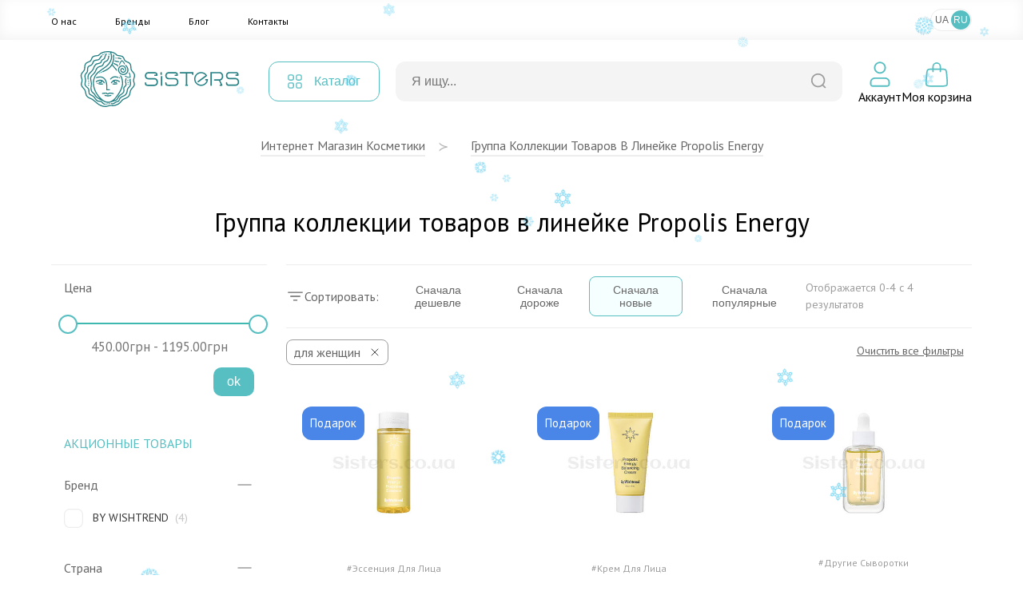

--- FILE ---
content_type: text/html; charset=UTF-8
request_url: https://sisters.co.ua/ru/propolis-energy/f-dlya_zhnok
body_size: 20461
content:
<!doctype html>
<html lang="ru">
<head>
    <meta charset="UTF-8">
    <meta http-equiv="X-UA-Compatible" content="IE=Edge">
    <meta name="viewport" content="width=device-width, initial-scale=1">
    <meta name="theme-color" content="#fff">
    <meta name="format-detection" content="telephone=no">
        <title>Группа коллекции товаров в линейке Propolis Energy - в интернет-магазине косметических товаров Sisters</title>
    <meta name="description" content="Группа коллекции товаров в линейке Propolis Energy - купить брендовые косметические товары данной группы в интернет-магазине Sisters по выгодной цене. Обращайтесь за консультацией по телефону +380 (97) 788 12 88">
<meta name="robots" content="noindex, follow">
<meta name="csrf-param" content="_csrf-frontend">
<meta name="csrf-token" content="3TPlVVI0NbrHTgwB84cNKMk3dS5T3qc0U1uTyR7rV4CfBJQ_C2F-yLcMY2Cy5moYgU4lXz-n6wBmCMOeV75ntw==">

<link href="/assets/65293447/css/app.css?v=1768473056" rel="stylesheet">
<script>var langPrefix = "\/ru";</script>    <link rel="apple-touch-icon" sizes="57x57" href="/favicon/apple-icon-57x57.png">
    <link rel="apple-touch-icon" sizes="60x60" href="/favicon/apple-icon-60x60.png">
    <link rel="apple-touch-icon" sizes="72x72" href="/favicon/apple-icon-72x72.png">
    <link rel="apple-touch-icon" sizes="76x76" href="/favicon/apple-icon-76x76.png">
    <link rel="apple-touch-icon" sizes="114x114" href="/favicon/apple-icon-114x114.png">
    <link rel="apple-touch-icon" sizes="120x120" href="/favicon/apple-icon-120x120.png">
    <link rel="apple-touch-icon" sizes="144x144" href="/favicon/apple-icon-144x144.png">
    <link rel="apple-touch-icon" sizes="152x152" href="/favicon/apple-icon-152x152.png">
    <link rel="apple-touch-icon" sizes="180x180" href="/favicon/apple-icon-180x180.png">
    <link rel="icon" type="image/png" sizes="192x192"  href="/favicon/android-icon-192x192.png">
    <link rel="icon" type="image/png" sizes="32x32" href="/favicon/favicon-32x32.png">
    <link rel="icon" type="image/png" sizes="96x96" href="/favicon/favicon-96x96.png">
    <link rel="icon" type="image/png" sizes="16x16" href="/favicon/favicon-16x16.png">
    <link rel="manifest" href="/favicon/manifest.json">
    <meta name="msapplication-TileColor" content="#ffffff">
    <meta name="msapplication-TileImage" content="/favicon/ms-icon-144x144.png">
    <meta name="theme-color" content="#ffffff">

    <link rel="canonical" href="https://sisters.co.ua/ru/propolis-energy/f-dlya_zhnok">

    <link rel="alternate" href="https://sisters.co.ua/ru/propolis-energy/f-dlya_zhnok" hreflang="ru">
    <link rel="alternate" href="https://sisters.co.ua/propolis-energy/f-dlya_zhnok" hreflang="uk">
    <link rel="alternate" href="https://sisters.co.ua/propolis-energy/f-dlya_zhnok" hreflang="x-default">

    <meta name="facebook-domain-verification" content="4b7qhq2janbixp57yzddd1bvfmos9y">
    <meta name="google-site-verification" content="wr6nV2VRziK0WofGUN-_RbdXTLptgfNNXLBzo9W-Ln0">

    <!-- Google Tag Manager -->
    <script>(function(w,d,s,l,i){w[l]=w[l]||[];w[l].push({'gtm.start':
                new Date().getTime(),event:'gtm.js'});var f=d.getElementsByTagName(s)[0],
            j=d.createElement(s),dl=l!='dataLayer'?'&l='+l:'';j.async=true;j.src=
            'https://www.googletagmanager.com/gtm.js?id='+i+dl;f.parentNode.insertBefore(j,f);
        })(window,document,'script','dataLayer','GTM-5BCV7LS');
    </script>

    <!-- End Google Tag Manager -->

    <script type="application/ld+json">
    {
        "@context": "http://schema.org",
        "@type": "WebSite",
        "url": "https://sisters.co.ua/",
        "potentialAction": {
            "@type": "SearchAction",
            "target": "https://sisters.co.ua/product/search?keyword={search_term_string}",
            "query-input": "required name=search_term_string"
        }
    }
    </script>
    <script type="application/ld+json">
    {
        "@context": "http://schema.org",
        "@type": "Organization",
        "name": "Sisters",
        "url": "https://sisters.co.ua/",
        "logo": "https://sisters.co.ua/img/logo.svg"
    }
    </script>

    
        <script type="application/ld+json">
    {
        "@context":"http://schema.org",
        "@type":"ItemList",
        "itemListElement": [
            {
    "@type":"ListItem",
    "position":1,
    "url":"https://sisters.co.ua/esencia-dla-oblicca/by-wishtrend-quad-active-boosting-essence-100-ml"
},
{
    "@type":"ListItem",
    "position":2,
    "url":"https://sisters.co.ua/o-krem-dlya-oblichchya/by-wishtrend-pro-biome-balance-cream-50-ml"
},
{
    "@type":"ListItem",
    "position":3,
    "url":"https://sisters.co.ua/insi-sirovatki/antioksidantna-sirovatka-z-propolisom-by-wishtrend-polyphenols-in-propolis-15-ampoule"
},
{
    "@type":"ListItem",
    "position":4,
    "url":"https://sisters.co.ua/insi-sirovatki/sirovatka-z-propolisom-by-wishtrend-propolis-energy-calming-ampoule-10-ml"
}        ]
    }
    </script>
    </head>
<body>
<!-- Google Tag Manager (noscript) -->
<noscript><iframe src="https://www.googletagmanager.com/ns.html?id=GTM-5BCV7LS"
                  height="0" width="0" style="display:none;visibility:hidden"></iframe></noscript>
<!-- End Google Tag Manager (noscript) -->
<script>var __klEnabled = true;</script><div class="app">
    <div class="m-wrap"></div>
    <div class="dropdown-wrap modal-product-cart">
        <div class="modal-background modal-background-shopping-cart"></div>
        <div class="modal shopping-cart">
            <div class="shopping-cart__header">
                <div class="h5">Моя корзина</div>
                <button type="button" class="modal-close-btn">
                    <svg class="icon2" width="32" height="32" aria-hidden="true" xmlns="http://www.w3.org/2000/svg">
                        <use xlink:href="/img/sprite.svg#close"></use>
                    </svg>
                </button>
            </div>
            <div class="modal-content shopping-cart__content">
                <div class="shopping-cart__message">
    <p>Ваша корзина пуста.</p>
</div>            </div>
        </div>
    </div>
    <header>
                        <div class="mmenu-subcats">
            <div class="nav">
                <button onclick="window.mmenuBack()" class="mmenu-back" type="button">
                    <svg class="icon2" width="32" height="32" aria-hidden="true" xmlns="http://www.w3.org/2000/svg">
                        <use xlink:href="/img/sprite.svg#back"></use>
                    </svg>
                </button>
                <span class="tit"></span>
                <button onclick="window.mmenuClose()" type="button">
                    <svg class="icon2" width="32" height="32" aria-hidden="true" xmlns="http://www.w3.org/2000/svg">
                        <use xlink:href="/img/sprite.svg#close"></use>
                    </svg>
                </button>
            </div>
            <ul class="items"> </ul>
        </div>
        <div class="mobile-top-bar">
                                    <div class="items">
                <div>
                    <button type="button" onclick="window.mmenuToggle()">
                        <svg class="icon2" width="32" height="32" aria-hidden="true" xmlns="http://www.w3.org/2000/svg">
                            <use xlink:href="/img/sprite.svg#burger"></use>
                        </svg>
                    </button>
                </div>
                <div>
                    <button type="button" onclick="window.mmenuToggleSearch()">
                        <svg class="icon2" width="32" height="32" aria-hidden="true" xmlns="http://www.w3.org/2000/svg">
                            <use xlink:href="/img/sprite.svg#search2"></use>
                        </svg>
                    </button>
                </div>
                <div>
                                        <a href="/ru">
                                            <img src="/img/logo-mini.svg" class="logo-mini" alt="logo">
                                        </a>
                                    </div>
                <div>
                <div style="width:32px; height:32px;"></div>                </div>
                <div>
                    <button type="button" onclick="window.mmenuOpenCard()">
                        <span class="num cart-quantity2"></span>
                        <svg class="icon2" width="32" height="32" aria-hidden="true" xmlns="http://www.w3.org/2000/svg">
                            <use xlink:href="/img/sprite.svg#card2"></use>
                        </svg>
                    </button>
                </div>
            </div>

            <div class="search-box">
                <form action="/product/search">
                    <div class="input-box">
                        <input type="text" id="searchInput2" value="" name="keyword" placeholder="Я ищу...">
                        <button type="submit">
                            <svg class="icon2" width="20" height="20" aria-hidden="true" xmlns="http://www.w3.org/2000/svg">
                                <use xlink:href="/img/sprite.svg#search"></use>
                            </svg>
                        </button>
                    </div>
                </form>

                <div class="searchWrapper">
                    <div class="searchResults"></div>
                    <button type="submit">Посмотреть все товары</button>
                    <div class="searchLoader spinner"></div>
                </div>
            </div>

            <div class="mmenu">
                <div class="user-profile">
                                            <button type="button" onclick="document.location.href='/ru/login';">Войти</button>
                        <button type="button" onclick="document.location.href='/ru/signup';">Зарегистрироваться</button>
                                        </div>

                <div class="cats">
                </div>
                
                <div class="mmenu-footer">
                    <ul class="menu">
                        <li><a href="/ru/pro-nas">О нас</a></li>
                        <li><a href="/ru/brand">Бренды</a></li>
                        <li><a href="/ru/blog">Блог</a></li>
                        <li><a href="/ru/contact">Контакты</a></li>
                    </ul>

                    <div class="langs">
                        <span>Мова</span>
                        <a data-href="/ru/language-switch?d=L3Byb3BvbGlzLWVuZXJneS9mLWRseWFfemhub2s6OnVrLVVB">UA</a><a data-href="/ru/language-switch?d=L3J1L3Byb3BvbGlzLWVuZXJneS9mLWRseWFfemhub2s6OnJ1LVJV" class="active">RU</a>                    </div>
                </div>
            </div>
        </div>
        <div class="top-menu">
            <div class="inner container">
                <ul class="items">
                    <li><a href="/ru/pro-nas">О нас</a></li>
                    <li><a href="/ru/brand">Бренды</a></li>
                    <li><a href="/ru/blog">Блог</a></li>
                    <li><a href="/ru/contact">Контакты</a></li>
                </ul>
                
<ul class="lang-switch">
<li><button onclick="document.location.href='/ru/language-switch?d=L3Byb3BvbGlzLWVuZXJneS9mLWRseWFfemhub2s6OnVrLVVB'">UA</a></li><li class="active"><button onclick="document.location.href='/ru/language-switch?d=L3J1L3Byb3BvbGlzLWVuZXJneS9mLWRseWFfemhub2s6OnJ1LVJV'">RU</a></li></ul>            </div>
        </div>
        <div class="container">
            <div class="top-bar">
                <div class="logo">
                    <a href="/ru">                        <img src="/img/logo.svg" title="Інтернет магазин косметики Sisters" alt="Інтернет магазин косметики Sisters - Фото" width="272" height="56" loading="lazy">
                    </a>                </div>
                <div class="catalog-menu">
                    <button type="button">
                        <svg class="icon2" width="18" height="18" aria-hidden="true" xmlns="http://www.w3.org/2000/svg">
                            <use xlink:href="/img/sprite.svg#catalog-menu"></use>
                        </svg>

                        <span>Каталог</span>
                    </button>

                                        <div class="menu-box" id="menu-box-dropdown">
                        <div class="inner">
                            <div class="left">
                                <ul>
                                                                            <li class="active" data-category="5">
                                            <a href="/ru/kosmetyka-dlya-volossa">
                                                <svg class="icon2" width="38" height="38" aria-hidden="true" xmlns="http://www.w3.org/2000/svg">
                                                    <use xlink:href="/img/sprite.svg#rcat1"></use>
                                                </svg>
                                                <span>Волосы</span>
                                            </a>
                                        </li>
                                                                                <li data-category="3">
                                            <a href="/ru/kosmetyka-dlya-oblicca">
                                                <svg class="icon2" width="38" height="38" aria-hidden="true" xmlns="http://www.w3.org/2000/svg">
                                                    <use xlink:href="/img/sprite.svg#rcat2"></use>
                                                </svg>
                                                <span>Лицо</span>
                                            </a>
                                        </li>
                                                                                <li data-category="6">
                                            <a href="/ru/kosmetyka-dlya-tila">
                                                <svg class="icon2" width="38" height="38" aria-hidden="true" xmlns="http://www.w3.org/2000/svg">
                                                    <use xlink:href="/img/sprite.svg#rcat3"></use>
                                                </svg>
                                                <span>Тело</span>
                                            </a>
                                        </li>
                                                                                <li data-category="447">
                                            <a href="/ru/aromaty-dlia-domu">
                                                <svg class="icon2" width="38" height="38" aria-hidden="true" xmlns="http://www.w3.org/2000/svg">
                                                    <use xlink:href="/img/sprite.svg#rcat4"></use>
                                                </svg>
                                                <span>Дом</span>
                                            </a>
                                        </li>
                                                                                <li data-category="491">
                                            <a href="/ru/merch">
                                                <svg class="icon2" width="38" height="38" aria-hidden="true" xmlns="http://www.w3.org/2000/svg">
                                                    <use xlink:href="/img/sprite.svg#rcat5"></use>
                                                </svg>
                                                <span>Мерч</span>
                                            </a>
                                        </li>
                                        
                                </ul>
                            </div>
                            <div class="right">
                                                                    <ul class="active" data-parent="5">
                                        <li data-category="506">
                                                <svg class="icon2" width="34" height="34" aria-hidden="true" xmlns="http://www.w3.org/2000/svg">
                                                    <use xlink:href="/img/categories.svg#cicon-506"></use>
                                                </svg>
                                                <a href="/ru/v-shampun">Шампунь для волос</a>
                                            </li><li data-category="507">
                                                <svg class="icon2" width="34" height="34" aria-hidden="true" xmlns="http://www.w3.org/2000/svg">
                                                    <use xlink:href="/img/categories.svg#cicon-507"></use>
                                                </svg>
                                                <a href="/ru/v-kondiczoneri">Кондиционер для волос</a>
                                            </li><li data-category="508">
                                                <svg class="icon2" width="34" height="34" aria-hidden="true" xmlns="http://www.w3.org/2000/svg">
                                                    <use xlink:href="/img/categories.svg#cicon-508"></use>
                                                </svg>
                                                <a href="/ru/v-maski">Маска для волос</a>
                                            </li><li data-category="509">
                                                <svg class="icon2" width="34" height="34" aria-hidden="true" xmlns="http://www.w3.org/2000/svg">
                                                    <use xlink:href="/img/categories.svg#cicon-509"></use>
                                                </svg>
                                                <a href="/ru/v-zasobi-dlya-ochishhennya-shkri-golovi">Средства для кожи головы</a>
                                            </li><li data-category="510">
                                                <svg class="icon2" width="34" height="34" aria-hidden="true" xmlns="http://www.w3.org/2000/svg">
                                                    <use xlink:href="/img/categories.svg#cicon-510"></use>
                                                </svg>
                                                <a href="/ru/v-nezmivn-zasobi">Несмываемые средства для волос</a>
                                            </li><li data-category="511">
                                                <svg class="icon2" width="34" height="34" aria-hidden="true" xmlns="http://www.w3.org/2000/svg">
                                                    <use xlink:href="/img/categories.svg#cicon-511"></use>
                                                </svg>
                                                <a href="/ru/v-vdnovlyuyuch-proczeduri">Процедуры для волос</a>
                                            </li><li data-category="512">
                                                <svg class="icon2" width="34" height="34" aria-hidden="true" xmlns="http://www.w3.org/2000/svg">
                                                    <use xlink:href="/img/categories.svg#cicon-512"></use>
                                                </svg>
                                                <a href="/ru/stajling-dla-volossa">Стайлинг для волос</a>
                                            </li><li data-category="513">
                                                <svg class="icon2" width="34" height="34" aria-hidden="true" xmlns="http://www.w3.org/2000/svg">
                                                    <use xlink:href="/img/categories.svg#cicon-513"></use>
                                                </svg>
                                                <a href="/ru/parfumi-dla-volossa">Духи для волос</a>
                                            </li><li data-category="515">
                                                <svg class="icon2" width="34" height="34" aria-hidden="true" xmlns="http://www.w3.org/2000/svg">
                                                    <use xlink:href="/img/categories.svg#cicon-515"></use>
                                                </svg>
                                                <a href="/ru/aksesuari-dla-volossa">Аксессуары для волос</a>
                                            </li><li data-category="516">
                                                <svg class="icon2" width="34" height="34" aria-hidden="true" xmlns="http://www.w3.org/2000/svg">
                                                    <use xlink:href="/img/categories.svg#cicon-516"></use>
                                                </svg>
                                                <a href="/ru/termopriladi-dla-volossa">Термоприборы для волос</a>
                                            </li><li data-category="518">
                                                <svg class="icon2" width="34" height="34" aria-hidden="true" xmlns="http://www.w3.org/2000/svg">
                                                    <use xlink:href="/img/categories.svg#cicon-518"></use>
                                                </svg>
                                                <a href="/ru/v-zasobi-dlya-dtej">Средства для детей</a>
                                            </li><li data-category="519">
                                                <svg class="icon2" width="34" height="34" aria-hidden="true" xmlns="http://www.w3.org/2000/svg">
                                                    <use xlink:href="/img/categories.svg#cicon-519"></use>
                                                </svg>
                                                <a href="/ru/v-nabori">Наборы средств для волос</a>
                                            </li><li data-category="520">
                                                <svg class="icon2" width="34" height="34" aria-hidden="true" xmlns="http://www.w3.org/2000/svg">
                                                    <use xlink:href="/img/categories.svg#cicon-520"></use>
                                                </svg>
                                                <a href="/ru/v-mn-vers-zasobv">Миниатюры средств для волос</a>
                                            </li><li data-category="517">
                                                <svg class="icon2" width="34" height="34" aria-hidden="true" xmlns="http://www.w3.org/2000/svg">
                                                    <use xlink:href="/img/categories.svg#cicon-517"></use>
                                                </svg>
                                                <a href="/ru/v-zasobi-dlya-cholovkv">Средства для мужчин</a>
                                            </li>                                    </ul>
                                                                        <ul data-parent="3">
                                        <li data-category="492">
                                                <svg class="icon2" width="34" height="34" aria-hidden="true" xmlns="http://www.w3.org/2000/svg">
                                                    <use xlink:href="/img/categories.svg#cicon-492"></use>
                                                </svg>
                                                <a href="/ru/ocisenna-skiri-oblicca">Очищение кожи лица</a>
                                            </li><li data-category="493">
                                                <svg class="icon2" width="34" height="34" aria-hidden="true" xmlns="http://www.w3.org/2000/svg">
                                                    <use xlink:href="/img/categories.svg#cicon-493"></use>
                                                </svg>
                                                <a href="/ru/o-skrabi-plngi-dlya-shkri-oblichchya">Средства для эксфолиации лица</a>
                                            </li><li data-category="494">
                                                <svg class="icon2" width="34" height="34" aria-hidden="true" xmlns="http://www.w3.org/2000/svg">
                                                    <use xlink:href="/img/categories.svg#cicon-494"></use>
                                                </svg>
                                                <a href="/ru/o-zasobi-dlya-tonzacz-oblichchya">Средства для тонизации лица</a>
                                            </li><li data-category="495">
                                                <svg class="icon2" width="34" height="34" aria-hidden="true" xmlns="http://www.w3.org/2000/svg">
                                                    <use xlink:href="/img/categories.svg#cicon-495"></use>
                                                </svg>
                                                <a href="/ru/o-sirovatka-dlya-oblichchya">Сыворотки для лица</a>
                                            </li><li data-category="496">
                                                <svg class="icon2" width="34" height="34" aria-hidden="true" xmlns="http://www.w3.org/2000/svg">
                                                    <use xlink:href="/img/categories.svg#cicon-496"></use>
                                                </svg>
                                                <a href="/ru/o-krem-dlya-oblichchya">Крем для лица</a>
                                            </li><li data-category="497">
                                                <svg class="icon2" width="34" height="34" aria-hidden="true" xmlns="http://www.w3.org/2000/svg">
                                                    <use xlink:href="/img/categories.svg#cicon-497"></use>
                                                </svg>
                                                <a href="/ru/o-zasobi-dlya-doglyadu-za-shkroyu-navkolo-ochej">Уход за кожей вокруг глаз</a>
                                            </li><li data-category="498">
                                                <svg class="icon2" width="34" height="34" aria-hidden="true" xmlns="http://www.w3.org/2000/svg">
                                                    <use xlink:href="/img/categories.svg#cicon-498"></use>
                                                </svg>
                                                <a href="/ru/o-maska-dlya-oblichchya">Маски для лица</a>
                                            </li><li data-category="499">
                                                <svg class="icon2" width="34" height="34" aria-hidden="true" xmlns="http://www.w3.org/2000/svg">
                                                    <use xlink:href="/img/categories.svg#cicon-499"></use>
                                                </svg>
                                                <a href="/ru/o-zasobi-z-spf">Защита от солнца</a>
                                            </li><li data-category="500">
                                                <svg class="icon2" width="34" height="34" aria-hidden="true" xmlns="http://www.w3.org/2000/svg">
                                                    <use xlink:href="/img/categories.svg#cicon-500"></use>
                                                </svg>
                                                <a href="/ru/o-avtozasmaga">Автозагар</a>
                                            </li><li data-category="501">
                                                <svg class="icon2" width="34" height="34" aria-hidden="true" xmlns="http://www.w3.org/2000/svg">
                                                    <use xlink:href="/img/categories.svg#cicon-501"></use>
                                                </svg>
                                                <a href="/ru/o-zasobi-dlya-doglyadu-za-gubami">Уход за губами</a>
                                            </li><li data-category="502">
                                                <svg class="icon2" width="34" height="34" aria-hidden="true" xmlns="http://www.w3.org/2000/svg">
                                                    <use xlink:href="/img/categories.svg#cicon-502"></use>
                                                </svg>
                                                <a href="/ru/dekorativna-kosmetika">Макияж</a>
                                            </li><li data-category="623">
                                                <svg class="icon2" width="34" height="34" aria-hidden="true" xmlns="http://www.w3.org/2000/svg">
                                                    <use xlink:href="/img/categories.svg#cicon-623"></use>
                                                </svg>
                                                <a href="/ru/zasobi-dla-rostu-brivvij">Средства для роста ресниц</a>
                                            </li><li data-category="505">
                                                <svg class="icon2" width="34" height="34" aria-hidden="true" xmlns="http://www.w3.org/2000/svg">
                                                    <use xlink:href="/img/categories.svg#cicon-505"></use>
                                                </svg>
                                                <a href="/ru/aksesuari-dla-dogladu-za-obliccam">Аксессуары для ухода за лицом</a>
                                            </li><li data-category="503">
                                                <svg class="icon2" width="34" height="34" aria-hidden="true" xmlns="http://www.w3.org/2000/svg">
                                                    <use xlink:href="/img/categories.svg#cicon-503"></use>
                                                </svg>
                                                <a href="/ru/o-nabori">Наборы по уходу за лицом</a>
                                            </li><li data-category="504">
                                                <svg class="icon2" width="34" height="34" aria-hidden="true" xmlns="http://www.w3.org/2000/svg">
                                                    <use xlink:href="/img/categories.svg#cicon-504"></use>
                                                </svg>
                                                <a href="/ru/o-mn-vers-zasobv">Миниатюры средств для лица</a>
                                            </li><li data-category="572">
                                                <svg class="icon2" width="34" height="34" aria-hidden="true" xmlns="http://www.w3.org/2000/svg">
                                                    <use xlink:href="/img/categories.svg#cicon-572"></use>
                                                </svg>
                                                <a href="/ru/zasobi-dla-colovikiv-3">Средства для мужчин</a>
                                            </li>                                    </ul>
                                                                        <ul data-parent="6">
                                        <li data-category="521">
                                                <svg class="icon2" width="34" height="34" aria-hidden="true" xmlns="http://www.w3.org/2000/svg">
                                                    <use xlink:href="/img/categories.svg#cicon-521"></use>
                                                </svg>
                                                <a href="/ru/gigiena-tila">Гигиена тела</a>
                                            </li><li data-category="522">
                                                <svg class="icon2" width="34" height="34" aria-hidden="true" xmlns="http://www.w3.org/2000/svg">
                                                    <use xlink:href="/img/categories.svg#cicon-522"></use>
                                                </svg>
                                                <a href="/ru/doglad-za-tilom">Уход за телом</a>
                                            </li><li data-category="523">
                                                <svg class="icon2" width="34" height="34" aria-hidden="true" xmlns="http://www.w3.org/2000/svg">
                                                    <use xlink:href="/img/categories.svg#cicon-523"></use>
                                                </svg>
                                                <a href="/ru/doglad-za-rotovou-porozninou">Уход за полостью рта</a>
                                            </li><li data-category="525">
                                                <svg class="icon2" width="34" height="34" aria-hidden="true" xmlns="http://www.w3.org/2000/svg">
                                                    <use xlink:href="/img/categories.svg#cicon-525"></use>
                                                </svg>
                                                <a href="/ru/t-shhtka-dlya-masazhu">Аксессуары для тела</a>
                                            </li><li data-category="526">
                                                <svg class="icon2" width="34" height="34" aria-hidden="true" xmlns="http://www.w3.org/2000/svg">
                                                    <use xlink:href="/img/categories.svg#cicon-526"></use>
                                                </svg>
                                                <a href="/ru/t-parfumi">Духи</a>
                                            </li><li data-category="622">
                                                <svg class="icon2" width="34" height="34" aria-hidden="true" xmlns="http://www.w3.org/2000/svg">
                                                    <use xlink:href="/img/categories.svg#cicon-622"></use>
                                                </svg>
                                                <a href="/ru/zasobi-dla-ditej-2">Детские средства гигиены</a>
                                            </li><li data-category="527">
                                                <svg class="icon2" width="34" height="34" aria-hidden="true" xmlns="http://www.w3.org/2000/svg">
                                                    <use xlink:href="/img/categories.svg#cicon-527"></use>
                                                </svg>
                                                <a href="/ru/t-nabori">Наборы средств для тела</a>
                                            </li><li data-category="573">
                                                <svg class="icon2" width="34" height="34" aria-hidden="true" xmlns="http://www.w3.org/2000/svg">
                                                    <use xlink:href="/img/categories.svg#cicon-573"></use>
                                                </svg>
                                                <a href="/ru/miniaturi-zasobiv-dla-tila">Миниатюры средств для тела</a>
                                            </li><li data-category="524">
                                                <svg class="icon2" width="34" height="34" aria-hidden="true" xmlns="http://www.w3.org/2000/svg">
                                                    <use xlink:href="/img/categories.svg#cicon-524"></use>
                                                </svg>
                                                <a href="/ru/t-zasobi-dlya-cholovkv">Средства для мужчин</a>
                                            </li>                                    </ul>
                                                                        <ul data-parent="447">
                                        <li data-category="633">
                                                <svg class="icon2" width="34" height="34" aria-hidden="true" xmlns="http://www.w3.org/2000/svg">
                                                    <use xlink:href="/img/categories.svg#cicon-633"></use>
                                                </svg>
                                                <a rel="nofollow" href="/ru/podarunki-4">Подарки для дома и уюта</a>
                                            </li><li data-category="528">
                                                <svg class="icon2" width="34" height="34" aria-hidden="true" xmlns="http://www.w3.org/2000/svg">
                                                    <use xlink:href="/img/categories.svg#cicon-528"></use>
                                                </svg>
                                                <a href="/ru/aromadiffuzor">Аромадифузоры</a>
                                            </li><li data-category="529">
                                                <svg class="icon2" width="34" height="34" aria-hidden="true" xmlns="http://www.w3.org/2000/svg">
                                                    <use xlink:href="/img/categories.svg#cicon-529"></use>
                                                </svg>
                                                <a href="/ru/aroma-sprej">Ароматизированный спрей</a>
                                            </li><li data-category="530">
                                                <svg class="icon2" width="34" height="34" aria-hidden="true" xmlns="http://www.w3.org/2000/svg">
                                                    <use xlink:href="/img/categories.svg#cicon-530"></use>
                                                </svg>
                                                <a href="/ru/svicki">Арома свечи</a>
                                            </li><li data-category="624">
                                                <svg class="icon2" width="34" height="34" aria-hidden="true" xmlns="http://www.w3.org/2000/svg">
                                                    <use xlink:href="/img/categories.svg#cicon-624"></use>
                                                </svg>
                                                <a href="/ru/parfum-dla-pranna">Духи для стирки</a>
                                            </li>                                    </ul>
                                                                        <ul data-parent="491">
                                        <li data-category="531">
                                                <svg class="icon2" width="34" height="34" aria-hidden="true" xmlns="http://www.w3.org/2000/svg">
                                                    <use xlink:href="/img/categories.svg#cicon-531"></use>
                                                </svg>
                                                <a href="/ru/o-podarunkovij-sertifkat">Подарочные сертификаты</a>
                                            </li><li data-category="532">
                                                <svg class="icon2" width="34" height="34" aria-hidden="true" xmlns="http://www.w3.org/2000/svg">
                                                    <use xlink:href="/img/categories.svg#cicon-532"></use>
                                                </svg>
                                                <a href="/ru/o-podarunkov-paketi-eko-torbi">Подарочные пакеты</a>
                                            </li><li data-category="533">
                                                <svg class="icon2" width="34" height="34" aria-hidden="true" xmlns="http://www.w3.org/2000/svg">
                                                    <use xlink:href="/img/categories.svg#cicon-533"></use>
                                                </svg>
                                                <a href="/ru/v-firmova-produkcia-sisters">Sisters мерч</a>
                                            </li>                                    </ul>
                                                                </div>
                            <div class="far-right">
                                                                    <ul data-parent="521">
                                        <li>
                                                <a href="/ru/t-gel-pnka-dlya-dushu">Гель/пенка для душа</a>
                                            </li>
                                            <li>
                                                <a href="/ru/milo-dla-tila">Мыло для тела</a>
                                            </li>
                                            <li>
                                                <a href="/ru/v-dezodorant-antipersprant">Антиперспирант/дезодорант для тела</a>
                                            </li>
                                            <li>
                                                <a href="/ru/t-zasobi-dlya-ntimno-ggni">Средства для интимной гигиены</a>
                                            </li>
                                            <li>
                                                <a href="/ru/zasobi-dla-tila-z-visipami">Средства для тела при высыпаниях</a>
                                            </li>
                                                                                </ul>
                                                                        <ul data-parent="531">
                                                                            </ul>
                                                                        <ul data-parent="633">
                                                                            </ul>
                                                                        <ul data-parent="492">
                                        <li>
                                                <a href="/ru/o-zasobi-dlya-znyattya-makyazhu">Средства для демакияжа</a>
                                            </li>
                                            <li>
                                                <a href="/ru/o-zasobi-dlya-vmivannya-oblichchya">Средства для умывания лица</a>
                                            </li>
                                            <li>
                                                <a href="/ru/zasobi-2-v-1">Средства 2 в 1</a>
                                            </li>
                                                                                </ul>
                                                                        <ul data-parent="506">
                                        <li>
                                                <a href="/ru/v-shampun-2">Жидкий шампунь для волос</a>
                                            </li>
                                            <li>
                                                <a href="/ru/v-suhij-shampun">Сухой шампунь для волос</a>
                                            </li>
                                            <li>
                                                <a href="/ru/bezsulfatnij-sampun">Бессульфатный шампунь</a>
                                            </li>
                                                                                </ul>
                                                                        <ul data-parent="522">
                                        <li>
                                                <a href="/ru/t-skrabi-plngi-dlya-tla">Скраб/пилинг для тела</a>
                                            </li>
                                            <li>
                                                <a href="/ru/t-molochko-losjoni-kremi-dlya-tla">Лосьон/крем для тела</a>
                                            </li>
                                            <li>
                                                <a href="/ru/t-maslo-dlya-tla">Масло для тела</a>
                                            </li>
                                            <li>
                                                <a href="/ru/zasobi-dla-dogladu-za-rukami">Средства для кожи рук</a>
                                            </li>
                                            <li>
                                                <a href="/ru/t-zasobi-dlya-dogljadu-za-nogamu">Средства для кожи ног</a>
                                            </li>
                                            <li>
                                                <a href="/ru/t-avtozasmaga">Автозагар</a>
                                            </li>
                                            <li>
                                                <a href="/ru/t-zasobi-z-spf">Солнцезащитные средства для тела</a>
                                            </li>
                                            <li>
                                                <a href="/ru/zasobi-dla-vanni">Средства для ванной</a>
                                            </li>
                                                                                </ul>
                                                                        <ul data-parent="528">
                                        <li>
                                                <a href="/ru/aromadifuzori-dla-domu"> Аромадифузоры для дома</a>
                                            </li>
                                            <li>
                                                <a href="/ru/aromadifuzori-dla-avto">Аромадиффузоры для авто</a>
                                            </li>
                                                                                </ul>
                                                                        <ul data-parent="532">
                                                                            </ul>
                                                                        <ul data-parent="493">
                                        <li>
                                                <a href="/ru/vatni-diski">Пилинг диски</a>
                                            </li>
                                            <li>
                                                <a href="/ru/domasnij-himicnij-piling">Домашний химический пилинг</a>
                                            </li>
                                            <li>
                                                <a href="/ru/piling-skatka">Пилинг скатка</a>
                                            </li>
                                            <li>
                                                <a href="/ru/skrab-polis">Скраб / Полиш</a>
                                            </li>
                                            <li>
                                                <a href="/ru/enzimna-pudra">Энзимная пудра</a>
                                            </li>
                                            <li>
                                                <a href="/ru/maska-dla-eksfoliacii-oblicca">Маска для эксфолиации лица</a>
                                            </li>
                                                                                </ul>
                                                                        <ul data-parent="507">
                                                                            </ul>
                                                                        <ul data-parent="523">
                                        <li>
                                                <a href="/ru/zubna-pasta">Зубная паста</a>
                                            </li>
                                            <li>
                                                <a href="/ru/zubna-sitka">Зубная щетка</a>
                                            </li>
                                            <li>
                                                <a href="/ru/opoliskuvac-dla-rota">Ополаскиватель для рта</a>
                                            </li>
                                            <li>
                                                <a href="/ru/dodatkovij-doglad-za-rotovou-porozninou">Дополнительный уход за полостью рта</a>
                                            </li>
                                                                                </ul>
                                                                        <ul data-parent="529">
                                        <li>
                                                <a href="/ru/sprej-dla-domu">Спрей для дома</a>
                                            </li>
                                                                                </ul>
                                                                        <ul data-parent="533">
                                                                            </ul>
                                                                        <ul data-parent="494">
                                        <li>
                                                <a href="/ru/toner-dla-oblicca">Тонер/ лосьон для лица</a>
                                            </li>
                                            <li>
                                                <a href="/ru/esencia-dla-oblicca">Эссенция для лица</a>
                                            </li>
                                            <li>
                                                <a href="/ru/toner-padi">Тонер-пады</a>
                                            </li>
                                            <li>
                                                <a href="/ru/mist-dla-oblicca">Мист для лица</a>
                                            </li>
                                                                                </ul>
                                                                        <ul data-parent="508">
                                                                            </ul>
                                                                        <ul data-parent="525">
                                        <li>
                                                <a href="/ru/rukavychky-dlia-avtozasmahy">Перчатки для автозагара</a>
                                            </li>
                                            <li>
                                                <a href="/ru/masazhni-shchitky-dlia-tila">Массажные щетки для тела</a>
                                            </li>
                                                                                </ul>
                                                                        <ul data-parent="530">
                                                                            </ul>
                                                                        <ul data-parent="495">
                                        <li>
                                                <a href="/ru/zvolozuuci-ta-zaspokijlivi-serumi">Увлажняющие и успокаивающие серумы</a>
                                            </li>
                                            <li>
                                                <a href="/ru/zasobi-z-vitaminom-s">Сыворотка с витамином С</a>
                                            </li>
                                            <li>
                                                <a href="/ru/zasobi-z-retinolom">Сыворотка с ретинолом</a>
                                            </li>
                                            <li>
                                                <a href="/ru/zasobi-z-niacinamidom">Сыворотка с ниацинамидом</a>
                                            </li>
                                            <li>
                                                <a href="/ru/zasobi-z-benzoil-peroksidom">Средства с бензоил пероксидом</a>
                                            </li>
                                            <li>
                                                <a href="/ru/o-tochkov-zasobi-vd-visipan">Точечные средства</a>
                                            </li>
                                            <li>
                                                <a href="/ru/insi-sirovatki">Другие сыворотки</a>
                                            </li>
                                                                                </ul>
                                                                        <ul data-parent="509">
                                        <li>
                                                <a href="/ru/v-skrabi-pilingi-dla-skiri-golovi">Пилинг / Скраб для кожи головы</a>
                                            </li>
                                            <li>
                                                <a href="/ru/sprej-dla-skiri-golovi">Спрей для кожи головы</a>
                                            </li>
                                            <li>
                                                <a href="/ru/maska-dla-skiri-golovi">Маска для кожи головы</a>
                                            </li>
                                            <li>
                                                <a href="/ru/losjon-ampula-dla-skiri-golovi">Лосьон/ Ампула для кожи головы</a>
                                            </li>
                                                                                </ul>
                                                                        <ul data-parent="526">
                                                                            </ul>
                                                                        <ul data-parent="624">
                                                                            </ul>
                                                                        <ul data-parent="496">
                                                                            </ul>
                                                                        <ul data-parent="510">
                                        <li>
                                                <a href="/ru/v-sprej-dlya-volossya">Спрей для волос</a>
                                            </li>
                                            <li>
                                                <a href="/ru/v-ampuli-dlya-volossya">Ампулы для волос</a>
                                            </li>
                                            <li>
                                                <a href="/ru/v-maslo-dlya-volossya">Масло / серум для волос</a>
                                            </li>
                                            <li>
                                                <a href="/ru/v-termozahist">Термозащитное средство для волос</a>
                                            </li>
                                            <li>
                                                <a href="/ru/krem-dla-volossa">Крем для волос</a>
                                            </li>
                                            <li>
                                                <a href="/ru/v-zasobi-z-spf">Несмываемые средства для волос с SPF</a>
                                            </li>
                                                                                </ul>
                                                                        <ul data-parent="622">
                                                                            </ul>
                                                                        <ul data-parent="497">
                                        <li>
                                                <a href="/ru/sirovatka-pid-oci">Сыворотка под глаза</a>
                                            </li>
                                            <li>
                                                <a href="/ru/krem-pid-oci">Крем под глаза</a>
                                            </li>
                                            <li>
                                                <a href="/ru/patci-pid-oci">Патчи под глаза</a>
                                            </li>
                                                                                </ul>
                                                                        <ul data-parent="511">
                                                                            </ul>
                                                                        <ul data-parent="512">
                                        <li>
                                                <a href="/ru/v-zasobi-dlya-ukladki">Средства для фиксации волос</a>
                                            </li>
                                            <li>
                                                <a href="/ru/zasobi-dla-kuceriv">Средства для кудрей</a>
                                            </li>
                                            <li>
                                                <a href="/ru/zasobi-dla-prikorenevogo-obemu">Средства для прикорневого объема</a>
                                            </li>
                                                                                </ul>
                                                                        <ul data-parent="527">
                                        <li>
                                                <a href="/ru/podarunki-3">Подарки по уходу за телом</a>
                                            </li>
                                                                                </ul>
                                                                        <ul data-parent="498">
                                        <li>
                                                <a href="/ru/tkaninni-maski">Тканевые маски</a>
                                            </li>
                                            <li>
                                                <a href="/ru/zmivni-maski">Смывные маски</a>
                                            </li>
                                            <li>
                                                <a href="/ru/nicni-maski">Ночные маски</a>
                                            </li>
                                            <li>
                                                <a href="/ru/karboksiterapya">Карбокситерапия</a>
                                            </li>
                                            <li>
                                                <a href="/ru/gidrogelevi-maski">Гидрогелевые маски</a>
                                            </li>
                                                                                </ul>
                                                                        <ul data-parent="513">
                                                                            </ul>
                                                                        <ul data-parent="573">
                                                                            </ul>
                                                                        <ul data-parent="499">
                                        <li>
                                                <a href="/ru/zasobi-z-spf-na-himicnih-filtrah">Средства SPF на химических фильтрах</a>
                                            </li>
                                            <li>
                                                <a href="/ru/zasobi-z-spf-na-fizicnih-filtrah">Средства SPF на физических фильтрах</a>
                                            </li>
                                            <li>
                                                <a href="/ru/zasobi-z-spf-na-miksi-filtriv">Средства SPF на миксе фильтров</a>
                                            </li>
                                                                                </ul>
                                                                        <ul data-parent="524">
                                                                            </ul>
                                                                        <ul data-parent="500">
                                                                            </ul>
                                                                        <ul data-parent="515">
                                        <li>
                                                <a href="/ru/v-brash-rozchski-dlya-volossya">Щетка для волос</a>
                                            </li>
                                            <li>
                                                <a href="/ru/bras-dla-volossa">Браш для волос</a>
                                            </li>
                                            <li>
                                                <a href="/ru/v-rezinki-ta-nsh-aksesuari-dlya-volossya">Резинки для волос</a>
                                            </li>
                                            <li>
                                                <a href="/ru/obruczakolkipovazka-dla-volossa">Обруч/заколки/повязка для волос</a>
                                            </li>
                                            <li>
                                                <a href="/ru/v-navolocka">Полотенце-тюрбан/наволочка для волос</a>
                                            </li>
                                            <li>
                                                <a href="/ru/v-termo-shapka">Термошапка для волос</a>
                                            </li>
                                                                                </ul>
                                                                        <ul data-parent="501">
                                                                            </ul>
                                                                        <ul data-parent="516">
                                        <li>
                                                <a href="/ru/v-feni">Фен для волос</a>
                                            </li>
                                            <li>
                                                <a href="/ru/v-virivnuvaci">Утюжок для волос</a>
                                            </li>
                                            <li>
                                                <a href="/ru/stajler-dla-volossa">Стайлер для волос</a>
                                            </li>
                                                                                </ul>
                                                                        <ul data-parent="502">
                                        <li>
                                                <a href="/ru/baza-pid-makiaz">База под макияж</a>
                                            </li>
                                            <li>
                                                <a href="/ru/o-vv-krem-ss-krem-ta-tonalnij-krem">Тональные средства</a>
                                            </li>
                                            <li>
                                                <a href="/ru/mineralni-pudri">Пудра для лица</a>
                                            </li>
                                            <li>
                                                <a href="/ru/rumana">Румяная и мультифункциональная помада</a>
                                            </li>
                                            <li>
                                                <a href="/ru/o-konsileri">Консилеры и жидкие контуринги</a>
                                            </li>
                                            <li>
                                                <a href="/ru/zasobi-dla-makiazu-gub">Средства для макияжа губ</a>
                                            </li>
                                            <li>
                                                <a href="/ru/zasobi-dla-briv">Средства для макияжа бровей</a>
                                            </li>
                                            <li>
                                                <a href="/ru/zasobi-dla-makiazu-ocej">Средства для макияжа глаз</a>
                                            </li>
                                            <li>
                                                <a href="/ru/zasobi-dla-nanesenna-makiazu">Аксессуары для макияжа</a>
                                            </li>
                                                                                </ul>
                                                                        <ul data-parent="518">
                                                                            </ul>
                                                                        <ul data-parent="623">
                                                                            </ul>
                                                                        <ul data-parent="519">
                                        <li>
                                                <a href="/ru/podarunki">Подарочные наборы для ухода за волосами</a>
                                            </li>
                                                                                </ul>
                                                                        <ul data-parent="505">
                                        <li>
                                                <a href="/ru/o-masazheri-dlya-oblichchya">Массажеры/кисти для масок</a>
                                            </li>
                                            <li>
                                                <a href="/ru/kosmeticki">Косметички/повязки</a>
                                            </li>
                                            <li>
                                                <a href="/ru/braslety-dlia-vmyvannia">Браслеты для умывания</a>
                                            </li>
                                                                                </ul>
                                                                        <ul data-parent="520">
                                                                            </ul>
                                                                        <ul data-parent="503">
                                        <li>
                                                <a href="/ru/podarunki-2">Подарочные наборы для ухода за лицом</a>
                                            </li>
                                                                                </ul>
                                                                        <ul data-parent="517">
                                                                            </ul>
                                                                        <ul data-parent="504">
                                                                            </ul>
                                                                        <ul data-parent="572">
                                                                            </ul>
                                                                </div>
                        </div>
                    </div>
                </div>
                <div class="search">
                    <form action="/ru/product/search">
                        <div class="text-input">
                                                        <input type="text" placeholder="Я ищу..." autocomplete="off" value="" name="keyword" id="searchInput">
                            <div class="searchWrapper">
                                <div class="searchResults"></div>
                                <button type="submit">Посмотреть все товары</button>
                                <div class="searchLoader spinner"></div>
                            </div>
                            <span class="icon" style="display:none">
                                <i class="icon-close" id="searchClose"></i>
                            </span>

                            <button type="submit">
                                <svg class="icon2" width="20" height="20" aria-hidden="true" xmlns="http://www.w3.org/2000/svg">
                                    <use xlink:href="/img/sprite.svg#search"></use>
                                </svg>
                            </button>
                        </div>
                    </form>
                </div>
                <div class="user-menu">
                    <ul>
                        <li class="navbar-item has-dropdown is-hoverable user-profile-menu">
                            <button type="button">
                                <svg class="icon2" width="32" height="32" aria-hidden="true" xmlns="http://www.w3.org/2000/svg">
                                    <use xlink:href="/img/sprite.svg?t=2#um1"></use>
                                </svg>
                                <span>Аккаунт</span>
                            </button>

                            <div class="navbar-dropdown">
                                <div class="inner">
                                                                    <a rel="nofollow" href="/ru/login" class="navbar-item item-hoverable"> Войти </a>
                                    <a rel="nofollow" href="/ru/signup" class="navbar-item item-hoverable"> Зарегистрироваться </a>
                                                                    </div>
                            </div>
                        </li>
                                                <li>
                            <button type="button" id="navbar-cart">
                                <span class="num cart-quantity"></span>
                                <svg class="icon2" width="32" height="32" aria-hidden="true" xmlns="http://www.w3.org/2000/svg">
                                    <use xlink:href="/img/sprite.svg#um3"></use>
                                </svg>
                                <span>Моя корзина</span>
                            </button>
                        </li>
                    </ul>
                </div>
            </div>
        </div>
    </header>
            <div class="breadcrumbs">
            <div class="container">
                <nav class="breadcrumb has-succeeds-separator is-centered" aria-label="breadcrumbs">
                    <ul class="breadcrumbs__list" itemscope itemtype="http://schema.org/BreadcrumbList"><li class="breadcrumbs__item" itemprop="itemListElement" itemscope itemtype="http://schema.org/ListItem"><a class="link breadcrumbs__home" href="/ru" itemprop="item"><span class="d-none d-lg-block" itemprop="name">Интернет магазин косметики</span><meta itemprop="position" content="1"></a></li><li class="active"><span itemprop="name">Группа коллекции товаров в линейке Propolis Energy</span><meta itemprop="position" content="2"></li>
</ul>                </nav>
            </div>
        </div>
            <main >
        
<section class="section store board">
    <div class="container">
        <div class="has-text-centered namespace">
            <h1 class="title">Группа коллекции товаров в линейке Propolis Energy</h1>
            <span class="styled-title"></span>
        </div>
                <div class="columns is-desktop columns-inner-layout">
            <div class="column is-3-desktop is-half-tablet">
                <button class="is-hidden-desktop toggle-filters">Застосувати фільтри</button>
                <nav id="categories" class="categories is-hidden-mobile">
                                                <header class="category-header">
                                <strong class="category-title">Цена</strong>
                            </header>
                            <div class="range-slider">
                                <div id="range" data-start="450" data-end="1195" data-min="450" data-max="1195"></div>
                                <div id="slider-range-value" class="range-slider__price-range"></div>
                                <div class="range-action"><button class="button is-primary is-rounded price-filter">ok</button></div>
                            </div>
                            
                    <div class="category">
    <div class="category-list">
        <a rel="nofollow" href="/ru/propolis-energy/f-dlya_zhnok/discount">
            АКЦИОННЫЕ ТОВАРЫ        </a>
    </div>
</div>
<div class="category">
    <header class="category-header">
        <strong class="category-title">Бренд</strong>
        <button class="category-toggle" type="button">
            <svg class="icon2 icon2-plus" width="24" height="24" aria-hidden="true" xmlns="http://www.w3.org/2000/svg">
                <use xlink:href="/img/sprite.svg#plus"></use>
            </svg>
            <svg class="icon2 icon2-minus" width="24" height="24" aria-hidden="true" xmlns="http://www.w3.org/2000/svg">
                <use xlink:href="/img/sprite.svg#minus"></use>
            </svg>
        </button>
    </header>
    <ul class="category-list">
        
            <li>
                <a href="/ru/propolis-energy/f-by_wishtrend-dlya_zhnok">
                    <svg class="icon2 icon2-checkbox" width="24" height="24" aria-hidden="true" xmlns="http://www.w3.org/2000/svg">
                        <use xlink:href="/img/sprite.svg#checkbox"></use>
                    </svg>
                    <svg class="icon2 icon2-checkbox-checked" width="24" height="24" aria-hidden="true" xmlns="http://www.w3.org/2000/svg">
                        <use xlink:href="/img/sprite.svg#checkbox-checked"></use>
                    </svg>
                    BY WISHTREND                          <span class="count">(4)</span>
                                        </a>
            </li>
                </ul>
</div>
        <div class="category">
    <header class="category-header">
        <strong class="category-title">Страна</strong>
        <button class="category-toggle" type="button">
            <svg class="icon2 icon2-plus" width="24" height="24" aria-hidden="true" xmlns="http://www.w3.org/2000/svg">
                <use xlink:href="/img/sprite.svg#plus"></use>
            </svg>
            <svg class="icon2 icon2-minus" width="24" height="24" aria-hidden="true" xmlns="http://www.w3.org/2000/svg">
                <use xlink:href="/img/sprite.svg#minus"></use>
            </svg>
        </button>
    </header>
    <ul class="category-list">
        
            <li>
                <a rel="nofollow" href="/ru/propolis-energy/f-dlya_zhnok-koreya">
                    <svg class="icon2 icon2-checkbox" width="24" height="24" aria-hidden="true" xmlns="http://www.w3.org/2000/svg">
                        <use xlink:href="/img/sprite.svg#checkbox"></use>
                    </svg>
                    <svg class="icon2 icon2-checkbox-checked" width="24" height="24" aria-hidden="true" xmlns="http://www.w3.org/2000/svg">
                        <use xlink:href="/img/sprite.svg#checkbox-checked"></use>
                    </svg>
                    Корея                          <span class="count">(4)</span>
                                        </a>
            </li>
                </ul>
</div>
        <div class="category">
    <header class="category-header">
        <strong class="category-title">Пол</strong>
        <button class="category-toggle" type="button">
            <svg class="icon2 icon2-plus" width="24" height="24" aria-hidden="true" xmlns="http://www.w3.org/2000/svg">
                <use xlink:href="/img/sprite.svg#plus"></use>
            </svg>
            <svg class="icon2 icon2-minus" width="24" height="24" aria-hidden="true" xmlns="http://www.w3.org/2000/svg">
                <use xlink:href="/img/sprite.svg#minus"></use>
            </svg>
        </button>
    </header>
    <ul class="category-list">
        
            <li>
                <a class="active" rel="nofollow" href="/ru/propolis-energy">
                    <svg class="icon2 icon2-checkbox" width="24" height="24" aria-hidden="true" xmlns="http://www.w3.org/2000/svg">
                        <use xlink:href="/img/sprite.svg#checkbox"></use>
                    </svg>
                    <svg class="icon2 icon2-checkbox-checked" width="24" height="24" aria-hidden="true" xmlns="http://www.w3.org/2000/svg">
                        <use xlink:href="/img/sprite.svg#checkbox-checked"></use>
                    </svg>
                    для женщин                 </a>
            </li>
            
            <li>
                <a rel="nofollow" href="/ru/propolis-energy/f-dlya_cholovkv-dlya_zhnok">
                    <svg class="icon2 icon2-checkbox" width="24" height="24" aria-hidden="true" xmlns="http://www.w3.org/2000/svg">
                        <use xlink:href="/img/sprite.svg#checkbox"></use>
                    </svg>
                    <svg class="icon2 icon2-checkbox-checked" width="24" height="24" aria-hidden="true" xmlns="http://www.w3.org/2000/svg">
                        <use xlink:href="/img/sprite.svg#checkbox-checked"></use>
                    </svg>
                    для мужчин                          <span class="count">(+3)</span>
                                        </a>
            </li>
                </ul>
</div>
        <div class="category">
    <header class="category-header">
        <strong class="category-title">Средство по применению</strong>
        <button class="category-toggle" type="button">
            <svg class="icon2 icon2-plus" width="24" height="24" aria-hidden="true" xmlns="http://www.w3.org/2000/svg">
                <use xlink:href="/img/sprite.svg#plus"></use>
            </svg>
            <svg class="icon2 icon2-minus" width="24" height="24" aria-hidden="true" xmlns="http://www.w3.org/2000/svg">
                <use xlink:href="/img/sprite.svg#minus"></use>
            </svg>
        </button>
    </header>
    <ul class="category-list">
        
            <li>
                <a rel="nofollow" href="/ru/propolis-energy/f-dlya_zhnok-zirnakombinovana_skira">
                    <svg class="icon2 icon2-checkbox" width="24" height="24" aria-hidden="true" xmlns="http://www.w3.org/2000/svg">
                        <use xlink:href="/img/sprite.svg#checkbox"></use>
                    </svg>
                    <svg class="icon2 icon2-checkbox-checked" width="24" height="24" aria-hidden="true" xmlns="http://www.w3.org/2000/svg">
                        <use xlink:href="/img/sprite.svg#checkbox-checked"></use>
                    </svg>
                    Жирная/комбинированная кожа лица                          <span class="count">(4)</span>
                                        </a>
            </li>
            
            <li>
                <a rel="nofollow" href="/ru/propolis-energy/f-dlya_zhnok-suha_skira">
                    <svg class="icon2 icon2-checkbox" width="24" height="24" aria-hidden="true" xmlns="http://www.w3.org/2000/svg">
                        <use xlink:href="/img/sprite.svg#checkbox"></use>
                    </svg>
                    <svg class="icon2 icon2-checkbox-checked" width="24" height="24" aria-hidden="true" xmlns="http://www.w3.org/2000/svg">
                        <use xlink:href="/img/sprite.svg#checkbox-checked"></use>
                    </svg>
                    Сухая кожа лица                          <span class="count">(3)</span>
                                        </a>
            </li>
            
            <li>
                <a rel="nofollow" href="/ru/propolis-energy/f-dlya_zhnok-normalna_skira">
                    <svg class="icon2 icon2-checkbox" width="24" height="24" aria-hidden="true" xmlns="http://www.w3.org/2000/svg">
                        <use xlink:href="/img/sprite.svg#checkbox"></use>
                    </svg>
                    <svg class="icon2 icon2-checkbox-checked" width="24" height="24" aria-hidden="true" xmlns="http://www.w3.org/2000/svg">
                        <use xlink:href="/img/sprite.svg#checkbox-checked"></use>
                    </svg>
                    Нормальная кожа лица                          <span class="count">(3)</span>
                                        </a>
            </li>
            
            <li>
                <a rel="nofollow" href="/ru/propolis-energy/f-dlya_zhnok-znevodnena_skira">
                    <svg class="icon2 icon2-checkbox" width="24" height="24" aria-hidden="true" xmlns="http://www.w3.org/2000/svg">
                        <use xlink:href="/img/sprite.svg#checkbox"></use>
                    </svg>
                    <svg class="icon2 icon2-checkbox-checked" width="24" height="24" aria-hidden="true" xmlns="http://www.w3.org/2000/svg">
                        <use xlink:href="/img/sprite.svg#checkbox-checked"></use>
                    </svg>
                    Обезвоженная кожа лица                          <span class="count">(3)</span>
                                        </a>
            </li>
            
            <li>
                <a rel="nofollow" href="/ru/propolis-energy/f-dlya_zhnok-problemna_skira_akne">
                    <svg class="icon2 icon2-checkbox" width="24" height="24" aria-hidden="true" xmlns="http://www.w3.org/2000/svg">
                        <use xlink:href="/img/sprite.svg#checkbox"></use>
                    </svg>
                    <svg class="icon2 icon2-checkbox-checked" width="24" height="24" aria-hidden="true" xmlns="http://www.w3.org/2000/svg">
                        <use xlink:href="/img/sprite.svg#checkbox-checked"></use>
                    </svg>
                    Проблемная кожа /акне лица                           <span class="count">(4)</span>
                                        </a>
            </li>
            
            <li>
                <a rel="nofollow" href="/ru/propolis-energy/f-dlya_zhnok-vikova_skira">
                    <svg class="icon2 icon2-checkbox" width="24" height="24" aria-hidden="true" xmlns="http://www.w3.org/2000/svg">
                        <use xlink:href="/img/sprite.svg#checkbox"></use>
                    </svg>
                    <svg class="icon2 icon2-checkbox-checked" width="24" height="24" aria-hidden="true" xmlns="http://www.w3.org/2000/svg">
                        <use xlink:href="/img/sprite.svg#checkbox-checked"></use>
                    </svg>
                    Возрастная кожа лица                          <span class="count">(4)</span>
                                        </a>
            </li>
            
            <li>
                <a rel="nofollow" href="/ru/propolis-energy/f-cutliva_skira-dlya_zhnok">
                    <svg class="icon2 icon2-checkbox" width="24" height="24" aria-hidden="true" xmlns="http://www.w3.org/2000/svg">
                        <use xlink:href="/img/sprite.svg#checkbox"></use>
                    </svg>
                    <svg class="icon2 icon2-checkbox-checked" width="24" height="24" aria-hidden="true" xmlns="http://www.w3.org/2000/svg">
                        <use xlink:href="/img/sprite.svg#checkbox-checked"></use>
                    </svg>
                    Чувствительная кожа лица                          <span class="count">(3)</span>
                                        </a>
            </li>
            
            <li>
                <a rel="nofollow" href="/ru/propolis-energy/f-dlya_zhnok-skira_z_kuperozom">
                    <svg class="icon2 icon2-checkbox" width="24" height="24" aria-hidden="true" xmlns="http://www.w3.org/2000/svg">
                        <use xlink:href="/img/sprite.svg#checkbox"></use>
                    </svg>
                    <svg class="icon2 icon2-checkbox-checked" width="24" height="24" aria-hidden="true" xmlns="http://www.w3.org/2000/svg">
                        <use xlink:href="/img/sprite.svg#checkbox-checked"></use>
                    </svg>
                    Кожа лица с куперозом                          <span class="count">(4)</span>
                                        </a>
            </li>
            
            <li>
                <a rel="nofollow" href="/ru/propolis-energy/f-dlya_zhnok-skira_z_pigmentacieupostakne">
                    <svg class="icon2 icon2-checkbox" width="24" height="24" aria-hidden="true" xmlns="http://www.w3.org/2000/svg">
                        <use xlink:href="/img/sprite.svg#checkbox"></use>
                    </svg>
                    <svg class="icon2 icon2-checkbox-checked" width="24" height="24" aria-hidden="true" xmlns="http://www.w3.org/2000/svg">
                        <use xlink:href="/img/sprite.svg#checkbox-checked"></use>
                    </svg>
                    Кожа лица с пигментацией/постакне                          <span class="count">(4)</span>
                                        </a>
            </li>
            
            <li>
                <a rel="nofollow" href="/ru/propolis-energy/f-dlya_zhnok-rozsireni_pori">
                    <svg class="icon2 icon2-checkbox" width="24" height="24" aria-hidden="true" xmlns="http://www.w3.org/2000/svg">
                        <use xlink:href="/img/sprite.svg#checkbox"></use>
                    </svg>
                    <svg class="icon2 icon2-checkbox-checked" width="24" height="24" aria-hidden="true" xmlns="http://www.w3.org/2000/svg">
                        <use xlink:href="/img/sprite.svg#checkbox-checked"></use>
                    </svg>
                    Кожа лица с расширенными порами                          <span class="count">(1)</span>
                                        </a>
            </li>
            
            <li>
                <a rel="nofollow" href="/ru/propolis-energy/f-dlya_zhnok-skira_z_porusenim_barerom">
                    <svg class="icon2 icon2-checkbox" width="24" height="24" aria-hidden="true" xmlns="http://www.w3.org/2000/svg">
                        <use xlink:href="/img/sprite.svg#checkbox"></use>
                    </svg>
                    <svg class="icon2 icon2-checkbox-checked" width="24" height="24" aria-hidden="true" xmlns="http://www.w3.org/2000/svg">
                        <use xlink:href="/img/sprite.svg#checkbox-checked"></use>
                    </svg>
                    Кожа лица с нарушенным барьером                          <span class="count">(3)</span>
                                        </a>
            </li>
            
            <li>
                <a rel="nofollow" href="/ru/propolis-energy/f-dlya_zhnok-skira_z_porusenim_mikrobiomom">
                    <svg class="icon2 icon2-checkbox" width="24" height="24" aria-hidden="true" xmlns="http://www.w3.org/2000/svg">
                        <use xlink:href="/img/sprite.svg#checkbox"></use>
                    </svg>
                    <svg class="icon2 icon2-checkbox-checked" width="24" height="24" aria-hidden="true" xmlns="http://www.w3.org/2000/svg">
                        <use xlink:href="/img/sprite.svg#checkbox-checked"></use>
                    </svg>
                    Кожа лица с нарушенным микробиомом                          <span class="count">(3)</span>
                                        </a>
            </li>
                </ul>
</div>
        
                    
                    <div class="category">
    <header class="category-header">
        <strong class="category-title">Коллекции</strong>
        <button class="category-toggle" type="button">
            <svg class="icon2 icon2-plus" width="24" height="24" aria-hidden="true" xmlns="http://www.w3.org/2000/svg">
                <use xlink:href="/img/sprite.svg#plus"></use>
            </svg>
            <svg class="icon2 icon2-minus" width="24" height="24" aria-hidden="true" xmlns="http://www.w3.org/2000/svg">
                <use xlink:href="/img/sprite.svg#minus"></use>
            </svg>
        </button>
    </header>
    <ul class="category-list">
                    <li>
                <a href="/ru/propolis-energy/f-dlya_zhnok/t-original"> Original                      <span class="count">(4)</span>
                                    </a>
            </li>
                        <li>
                <a href="/ru/propolis-energy/f-dlya_zhnok/t-slim"> Slim                     <span class="count">(3)</span>
                                    </a>
            </li>
                        <li>
                <a href="/ru/propolis-energy/f-dlya_zhnok/t-power"> Power                     <span class="count">(2)</span>
                                    </a>
            </li>
                        <li>
                <a href="/ru/propolis-energy/f-dlya_zhnok/t-davines-oi"> OI                     <span class="count">(9)</span>
                                    </a>
            </li>
                        <li>
                <a href="/ru/propolis-energy/f-dlya_zhnok/t-davines-minu"> MINU                     <span class="count">(6)</span>
                                    </a>
            </li>
                        <li>
                <a href="/ru/propolis-energy/f-dlya_zhnok/t-davines-love-curl"> LOVE Curl                     <span class="count">(4)</span>
                                    </a>
            </li>
                        <li>
                <a href="/ru/propolis-energy/f-dlya_zhnok/t-compact-styler"> Compact Styler                     <span class="count">(4)</span>
                                    </a>
            </li>
                        <li>
                <a href="/ru/propolis-energy/f-dlya_zhnok/t-ultimate"> Ultimate                     <span class="count">(4)</span>
                                    </a>
            </li>
                        <li>
                <a href="/ru/propolis-energy/f-dlya_zhnok/t-davines-momo"> MOMO                     <span class="count">(6)</span>
                                    </a>
            </li>
                        <li>
                <a href="/ru/propolis-energy/f-dlya_zhnok/t-davines-nounou"> NOUNOU                     <span class="count">(5)</span>
                                    </a>
            </li>
                        <li>
                <a href="/ru/propolis-energy/f-dlya_zhnok/t-davines-melu"> MELU                     <span class="count">(4)</span>
                                    </a>
            </li>
                        <li>
                <a href="/ru/propolis-energy/f-dlya_zhnok/t-purify-restructure"> Purify Restructure                      <span class="count">(2)</span>
                                    </a>
            </li>
                        <li>
                <a href="/ru/propolis-energy/f-dlya_zhnok/t-maraes"> Maraes                     <span class="count">(3)</span>
                                    </a>
            </li>
                        <li>
                <a href="/ru/propolis-energy/f-dlya_zhnok/t-natural-hair"> Natural Hair                     <span class="count">(4)</span>
                                    </a>
            </li>
                        <li>
                <a href="/ru/propolis-energy/f-dlya_zhnok/t-clean-up"> CLEAN-UP                     <span class="count">(6)</span>
                                    </a>
            </li>
                        <li>
                <a href="/ru/propolis-energy/f-dlya_zhnok/t-vitamin-u"> Vitamin U                     <span class="count">(12)</span>
                                    </a>
            </li>
                        <li>
                <a href="/ru/propolis-energy/f-dlya_zhnok/t-daily-skin-health"> Daily Skin Health                     <span class="count">(1)</span>
                                    </a>
            </li>
                        <li>
                <a href="/ru/propolis-energy/f-dlya_zhnok/t-5a-control"> 5α Control                     <span class="count">(5)</span>
                                    </a>
            </li>
                        <li>
                <a href="/ru/propolis-energy/f-dlya_zhnok/t-royal-vita-propolis-33"> Royal Vita Propolis 33                      <span class="count">(6)</span>
                                    </a>
            </li>
                        <li>
                <a href="/ru/propolis-energy/f-dlya_zhnok/t-pure"> Pure                     <span class="count">(5)</span>
                                    </a>
            </li>
                        <li>
                <a href="/ru/propolis-energy/f-dlya_zhnok/t-aqua-rich"> Aqua Rich                     <span class="count">(1)</span>
                                    </a>
            </li>
                        <li>
                <a href="/ru/propolis-energy/f-dlya_zhnok/t-advanced-pro-formula"> Advanced Pro Formula                     <span class="count">(3)</span>
                                    </a>
            </li>
                        <li>
                <a href="/ru/propolis-energy/f-dlya_zhnok/t-sprunchie"> Sprunchie                     <span class="count">(6)</span>
                                    </a>
            </li>
                        <li>
                <a href="/ru/propolis-energy/f-dlya_zhnok/t-solu"> SOLU                     <span class="count">(4)</span>
                                    </a>
            </li>
                        <li>
                <a href="/ru/propolis-energy/f-dlya_zhnok/t-rosemary"> ROSEMARY                     <span class="count">(2)</span>
                                    </a>
            </li>
                        <li>
                <a href="/ru/propolis-energy/f-dlya_zhnok/t-iau-infinity-aurum"> IAU Infinity Aurum                     <span class="count">(9)</span>
                                    </a>
            </li>
                        <li>
                <a href="/ru/propolis-energy/f-dlya_zhnok/t-iau-serum"> IAU Serum                     <span class="count">(3)</span>
                                    </a>
            </li>
                        <li>
                <a href="/ru/propolis-energy/f-dlya_zhnok/t-infinity-aurum-salon-care"> Infinity Aurum Salon Care                     <span class="count">(3)</span>
                                    </a>
            </li>
                        <li>
                <a href="/ru/propolis-energy/f-dlya_zhnok/t-proedit"> Proedit                     <span class="count">(6)</span>
                                    </a>
            </li>
                        <li>
                <a href="/ru/propolis-energy/f-dlya_zhnok/t-deesses-elujuda"> Deesse's Elujuda                     <span class="count">(2)</span>
                                    </a>
            </li>
                        <li>
                <a href="/ru/propolis-energy/f-dlya_zhnok/t-finger-brush"> Finger Brush                     <span class="count">(10)</span>
                                    </a>
            </li>
                        <li>
                <a href="/ru/propolis-energy/f-dlya_zhnok/t-calmorising"> CalmORising                     <span class="count">(4)</span>
                                    </a>
            </li>
                        <li>
                <a href="/ru/propolis-energy/f-dlya_zhnok/t-purifying"> Purifying                     <span class="count">(3)</span>
                                    </a>
            </li>
                        <li>
                <a href="/ru/propolis-energy/f-dlya_zhnok/t-caduta"> Caduta                     <span class="count">(5)</span>
                                    </a>
            </li>
                        <li>
                <a href="/ru/propolis-energy/f-dlya_zhnok/t-argorising"> ArgOrising                     <span class="count">(2)</span>
                                    </a>
            </li>
                        <li>
                <a href="/ru/propolis-energy/f-dlya_zhnok/t-cocco"> Cocco                     <span class="count">(4)</span>
                                    </a>
            </li>
                        <li>
                <a href="/ru/propolis-energy/f-dlya_zhnok/t-luxury-caviar"> Luxury Caviar                     <span class="count">(4)</span>
                                    </a>
            </li>
                        <li>
                <a href="/ru/propolis-energy/f-dlya_zhnok/t-sea-complex-3"> Sea Complex 3                     <span class="count">(1)</span>
                                    </a>
            </li>
                        <li>
                <a href="/ru/propolis-energy/f-dlya_zhnok/t-hair-loss-system"> Hair Loss System                     <span class="count">(2)</span>
                                    </a>
            </li>
                        <li>
                <a href="/ru/propolis-energy/f-dlya_zhnok/t-helianthis-charm"> Helianthi's Charm                     <span class="count">(4)</span>
                                    </a>
            </li>
                        <li>
                <a href="/ru/propolis-energy/f-dlya_zhnok/t-mineralizzante"> Mineralizzante                     <span class="count">(3)</span>
                                    </a>
            </li>
                        <li>
                <a href="/ru/propolis-energy/f-dlya_zhnok/t-grassa"> Grassa                     <span class="count">(2)</span>
                                    </a>
            </li>
                        <li>
                <a href="/ru/propolis-energy/f-dlya_zhnok/t-antiforfora"> Antiforfora                     <span class="count">(2)</span>
                                    </a>
            </li>
                        <li>
                <a href="/ru/propolis-energy/f-dlya_zhnok/t-easy-dry-co"> Easy Dry & Co                     <span class="count">(2)</span>
                                    </a>
            </li>
                        <li>
                <a href="/ru/propolis-energy/f-dlya_zhnok/t-wet-detangler"> The Ultimate Detangler                     <span class="count">(14)</span>
                                    </a>
            </li>
                        <li>
                <a href="/ru/propolis-energy/f-dlya_zhnok/t-acnetrix"> Acnetrix                     <span class="count">(4)</span>
                                    </a>
            </li>
                        <li>
                <a href="/ru/propolis-energy/f-dlya_zhnok/t-nano-2"> Professional Nano                     <span class="count">(3)</span>
                                    </a>
            </li>
                        <li>
                <a href="/ru/propolis-energy/f-dlya_zhnok/t-la-biosthetique-spa"> La Biosthetique Spa                     <span class="count">(3)</span>
                                    </a>
            </li>
                        <li>
                <a href="/ru/propolis-energy/f-dlya_zhnok/t-proteica"> Proteica                     <span class="count">(3)</span>
                                    </a>
            </li>
                        <li>
                <a href="/ru/propolis-energy/f-dlya_zhnok/t-cronna"> CRONNA                     <span class="count">(3)</span>
                                    </a>
            </li>
                        <li>
                <a href="/ru/propolis-energy/f-dlya_zhnok/t-natural-tech-nourishing"> Natural Tech Nourishing                     <span class="count">(3)</span>
                                    </a>
            </li>
                        <li>
                <a href="/ru/propolis-energy/f-dlya_zhnok/t-natural-tech-calming"> Natural Tech Calming                     <span class="count">(1)</span>
                                    </a>
            </li>
                        <li>
                <a href="/ru/propolis-energy/f-dlya_zhnok/t-natural-tech-replumping"> Natural Tech Replumping                     <span class="count">(2)</span>
                                    </a>
            </li>
                        <li>
                <a href="/ru/propolis-energy/f-dlya_zhnok/t-natural-tech-purifying"> Natural Tech Purifying                     <span class="count">(2)</span>
                                    </a>
            </li>
                        <li>
                <a href="/ru/propolis-energy/f-dlya_zhnok/t-natural-tech-rebalancing"> Natural Tech Rebalancing                     <span class="count">(1)</span>
                                    </a>
            </li>
                        <li>
                <a href="/ru/propolis-energy/f-dlya_zhnok/t-premium-repair"> Premium Repair                     <span class="count">(8)</span>
                                    </a>
            </li>
                        <li>
                <a href="/ru/propolis-energy/f-dlya_zhnok/t-premium-moist"> Premium Moist                     <span class="count">(6)</span>
                                    </a>
            </li>
                        <li>
                <a href="/ru/propolis-energy/f-dlya_zhnok/t-galac-niacin"> Galac Niacin                     <span class="count">(7)</span>
                                    </a>
            </li>
                        <li>
                <a href="/ru/propolis-energy/f-dlya_zhnok/t-bifida-biome"> Bifida Biome                     <span class="count">(13)</span>
                                    </a>
            </li>
                        <li>
                <a href="/ru/propolis-energy/f-dlya_zhnok/t-wet-detagler-mini"> The Ultimate Detangler Mini                     <span class="count">(11)</span>
                                    </a>
            </li>
                        <li>
                <a href="/ru/propolis-energy/f-dlya_zhnok/t-3-actions"> 3 Actions                     <span class="count">(1)</span>
                                    </a>
            </li>
                        <li>
                <a href="/ru/propolis-energy/f-dlya_zhnok/t-real-tamanu"> TAMANU                     <span class="count">(5)</span>
                                    </a>
            </li>
                        <li>
                <a href="/ru/propolis-energy/f-dlya_zhnok/t-real-grow"> REAL GROW                     <span class="count">(4)</span>
                                    </a>
            </li>
                        <li>
                <a href="/ru/propolis-energy/f-dlya_zhnok/t-shea"> SHEA                     <span class="count">(7)</span>
                                    </a>
            </li>
                        <li>
                <a href="/ru/propolis-energy/f-dlya_zhnok/t-avocado"> AVOCADO                     <span class="count">(2)</span>
                                    </a>
            </li>
                        <li>
                <a href="/ru/propolis-energy/f-dlya_zhnok/t-hibiscus"> HIBISCUS                     <span class="count">(2)</span>
                                    </a>
            </li>
                        <li>
                <a href="/ru/propolis-energy/f-dlya_zhnok/t-vegan-kombucha-tea"> Vegan Kombucha Tea                     <span class="count">(9)</span>
                                    </a>
            </li>
                        <li>
                <a href="/ru/propolis-energy/f-dlya_zhnok/t-pure-2"> NEWSHA Pure                     <span class="count">(2)</span>
                                    </a>
            </li>
                        <li>
                <a href="/ru/propolis-energy/f-dlya_zhnok/t-newsha-high-class"> NEWSHA High Class                     <span class="count">(1)</span>
                                    </a>
            </li>
                        <li>
                <a href="/ru/propolis-energy/f-dlya_zhnok/t-tangle-teezr-large"> Tangle Teezer Large                     <span class="count">(4)</span>
                                    </a>
            </li>
                        <li>
                <a href="/ru/propolis-energy/f-dlya_zhnok/t-prestige-line"> Prestige Line                     <span class="count">(14)</span>
                                    </a>
            </li>
                        <li>
                <a href="/ru/propolis-energy/f-dlya_zhnok/t-headspa-line"> Headspa Line                     <span class="count">(9)</span>
                                    </a>
            </li>
                        <li>
                <a href="/ru/propolis-energy/f-dlya_zhnok/t-flower-and-herb-line"> Flower and Herb Line                     <span class="count">(6)</span>
                                    </a>
            </li>
                        <li>
                <a href="/ru/propolis-energy/f-dlya_zhnok/t-qa-hyaluronic-acid"> Q+A Hyaluronic Acid                     <span class="count">(5)</span>
                                    </a>
            </li>
                        <li>
                <a href="/ru/propolis-energy/f-dlya_zhnok/t-im-from-ginseng"> I'M FROM Ginseng                      <span class="count">(2)</span>
                                    </a>
            </li>
                        <li>
                <a href="/ru/propolis-energy/f-dlya_zhnok/t-im-from-rice"> I'M FROM Rice                     <span class="count">(17)</span>
                                    </a>
            </li>
                        <li>
                <a href="/ru/propolis-energy/f-dlya_zhnok/t-im-from-fig"> I'M FROM Fig                     <span class="count">(7)</span>
                                    </a>
            </li>
                        <li>
                <a href="/ru/propolis-energy/f-dlya_zhnok/t-im-from-mugwort"> I'M FROM Mugwort                     <span class="count">(13)</span>
                                    </a>
            </li>
                        <li>
                <a href="/ru/propolis-energy/f-dlya_zhnok/t-im-from-honey"> I'M FROM Honey                     <span class="count">(2)</span>
                                    </a>
            </li>
                        <li>
                <a href="/ru/propolis-energy/f-dlya_zhnok/t-davines-love-2"> DAVINES LOVE                     <span class="count">(5)</span>
                                    </a>
            </li>
                        <li>
                <a href="/ru/propolis-energy/f-dlya_zhnok/t-colorescience-shield"> Colorescience Shield                     <span class="count">(6)</span>
                                    </a>
            </li>
                        <li>
                <a href="/ru/propolis-energy/f-dlya_zhnok/t-davines-maska-sase"> Davines Маска-саше                     <span class="count">(6)</span>
                                    </a>
            </li>
                        <li>
                <a href="/ru/propolis-energy/f-dlya_zhnok/t-mon-mou-thin"> Mon Mou Thin                     <span class="count">(4)</span>
                                    </a>
            </li>
                        <li>
                <a href="/ru/propolis-energy/f-dlya_zhnok/t-crystal-retinal"> Crystal Retinal                     <span class="count">(9)</span>
                                    </a>
            </li>
                        <li>
                <a href="/ru/propolis-energy/f-dlya_zhnok/t-c-tetra"> C-Tetra                     <span class="count">(4)</span>
                                    </a>
            </li>
                        <li>
                <a href="/ru/propolis-energy/f-dlya_zhnok/t-morte-subita"> Morte Subita                      <span class="count">(4)</span>
                                    </a>
            </li>
                        <li>
                <a href="/ru/propolis-energy/f-dlya_zhnok/t-dream"> Dream                     <span class="count">(2)</span>
                                    </a>
            </li>
                        <li>
                <a href="/ru/propolis-energy/f-dlya_zhnok/t-be-you"> Be You                     <span class="count">(18)</span>
                                    </a>
            </li>
                        <li>
                <a href="/ru/propolis-energy/f-dlya_zhnok/t-ortho-ultra-soft"> Ortho Ultra Soft                     <span class="count">(1)</span>
                                    </a>
            </li>
                        <li>
                <a href="/ru/propolis-energy/f-dlya_zhnok/t-beet-energy"> Beet Energy                     <span class="count">(4)</span>
                                    </a>
            </li>
                        <li>
                <a href="/ru/propolis-energy/f-dlya_zhnok/t-repair-senses"> Repair Senses                     <span class="count">(4)</span>
                                    </a>
            </li>
                        <li>
                <a href="/ru/propolis-energy/f-dlya_zhnok/t-moisture-senses"> Moisture Senses                     <span class="count">(4)</span>
                                    </a>
            </li>
                        <li>
                <a href="/ru/propolis-energy/f-dlya_zhnok/t-smooth-senses"> Smooth Senses                     <span class="count">(4)</span>
                                    </a>
            </li>
                        <li>
                <a href="/ru/propolis-energy/f-dlya_zhnok/t-volume-senses"> Volume Senses                     <span class="count">(4)</span>
                                    </a>
            </li>
                        <li>
                <a href="/ru/propolis-energy/f-dlya_zhnok/t-blonde-senses"> Blonde Senses                     <span class="count">(2)</span>
                                    </a>
            </li>
                        <li>
                <a href="/ru/propolis-energy/f-dlya_zhnok/t-curlicue"> Curlicue                     <span class="count">(3)</span>
                                    </a>
            </li>
                        <li>
                <a href="/ru/propolis-energy/f-dlya_zhnok/t-real-prune"> Real Prune                     <span class="count">(4)</span>
                                    </a>
            </li>
                        <li>
                <a href="/ru/propolis-energy/f-dlya_zhnok/t-cu-skin-retinol-activator"> Cu Skin Retinol Activator                     <span class="count">(4)</span>
                                    </a>
            </li>
                        <li>
                <a href="/ru/propolis-energy/f-dlya_zhnok/t-curlyshyll-styling"> CURLYSHYLL Styling                     <span class="count">(8)</span>
                                    </a>
            </li>
                        <li>
                <a href="/ru/propolis-energy/f-dlya_zhnok/t-v.collagen"> V.Collagen                     <span class="count">(2)</span>
                                    </a>
            </li>
                        <li>
                <a href="/ru/propolis-energy/f-dlya_zhnok/t-mushroom-collagen"> Mushroom Collagen                     <span class="count">(2)</span>
                                    </a>
            </li>
                        <li>
                <a href="/ru/propolis-energy/f-dlya_zhnok/t-formula-no1"> Formula №1                     <span class="count">(2)</span>
                                    </a>
            </li>
                        <li>
                <a href="/ru/propolis-energy/f-dlya_zhnok/t-formula-no2"> Formula №2                     <span class="count">(2)</span>
                                    </a>
            </li>
                        <li>
                <a href="/ru/propolis-energy/f-dlya_zhnok/t-after-salon-care"> After Salon Care                     <span class="count">(8)</span>
                                    </a>
            </li>
                        <li>
                <a href="/ru/propolis-energy/f-dlya_zhnok/t-vegan-active-berry"> Vegan Active Berry                     <span class="count">(5)</span>
                                    </a>
            </li>
                        <li>
                <a href="/ru/propolis-energy/f-dlya_zhnok/t-st-moriz-coconut"> St.Moriz Coconut                     <span class="count">(3)</span>
                                    </a>
            </li>
                        <li>
                <a href="/ru/propolis-energy/f-dlya_zhnok/t-volumizing-bjorn-axen"> Bjorn Axen Volumizing                     <span class="count">(8)</span>
                                    </a>
            </li>
                        <li>
                <a href="/ru/propolis-energy/f-dlya_zhnok/t-styling-bjorn-axen"> Bjorn Axen Styling                     <span class="count">(11)</span>
                                    </a>
            </li>
                        <li>
                <a href="/ru/propolis-energy/f-dlya_zhnok/t-vita-c"> Vita C                     <span class="count">(7)</span>
                                    </a>
            </li>
                        <li>
                <a href="/ru/propolis-energy/f-dlya_zhnok/t-bjorn-axen-dry-shampoo"> Bjorn Axen Dry Shampoo                     <span class="count">(5)</span>
                                    </a>
            </li>
                        <li>
                <a href="/ru/propolis-energy/f-dlya_zhnok/t-bjorn-axen-moisture"> Bjorn Axen Moisture                     <span class="count">(10)</span>
                                    </a>
            </li>
                        <li>
                <a href="/ru/propolis-energy/f-dlya_zhnok/t-bjorn-axen-repair"> Bjorn Axen Repair                     <span class="count">(9)</span>
                                    </a>
            </li>
                        <li>
                <a href="/ru/propolis-energy/f-dlya_zhnok/t-davroe-fortitude"> Davroe Fortitude                     <span class="count">(7)</span>
                                    </a>
            </li>
                        <li>
                <a href="/ru/propolis-energy/f-dlya_zhnok/t-la-biosthetique-essentiel"> La Biosthetique Essentiel                      <span class="count">(3)</span>
                                    </a>
            </li>
                        <li>
                <a href="/ru/propolis-energy/f-dlya_zhnok/t-super-soft">  Super Soft                     <span class="count">(1)</span>
                                    </a>
            </li>
                        <li>
                <a href="/ru/propolis-energy/f-dlya_zhnok/t-manyo-panthetoin"> Manyo Panthetoin                     <span class="count">(2)</span>
                                    </a>
            </li>
                        <li>
                <a href="/ru/propolis-energy/f-dlya_zhnok/t-miracle-2x"> Miracle 2X                     <span class="count">(1)</span>
                                    </a>
            </li>
                        <li>
                <a href="/ru/propolis-energy/f-dlya_zhnok/t-coco-colada"> Coco Colada                     <span class="count">(4)</span>
                                    </a>
            </li>
                        <li>
                <a href="/ru/propolis-energy/f-dlya_zhnok/t-watermelon"> Watermelon                     <span class="count">(5)</span>
                                    </a>
            </li>
                        <li>
                <a href="/ru/propolis-energy/f-dlya_zhnok/t-moroccan-rose"> Moroccan Rose                     <span class="count">(4)</span>
                                    </a>
            </li>
                        <li>
                <a href="/ru/propolis-energy/f-dlya_zhnok/t-vitamin-c"> Vitamin C                     <span class="count">(3)</span>
                                    </a>
            </li>
                        <li>
                <a href="/ru/propolis-energy/f-dlya_zhnok/t-tropic-glow"> Tropic Glow                     <span class="count">(1)</span>
                                    </a>
            </li>
                        <li>
                <a href="/ru/propolis-energy/f-dlya_zhnok/t-premium-ex"> Premium EX                     <span class="count">(4)</span>
                                    </a>
            </li>
                        <li>
                <a href="/ru/propolis-energy/f-dlya_zhnok/t-qa-salicylic-acid"> Q+A Salicylic Acid                     <span class="count">(4)</span>
                                    </a>
            </li>
                        <li>
                <a href="/ru/propolis-energy/f-dlya_zhnok/t-revitalizing"> Revitalizing                     <span class="count">(8)</span>
                                    </a>
            </li>
                        <li>
                <a href="/ru/propolis-energy/f-dlya_zhnok/t-bjorn-axen-color-sea"> Bjorn Axen Color Seal                     <span class="count">(6)</span>
                                    </a>
            </li>
                        <li>
                <a href="/ru/propolis-energy/f-dlya_zhnok/t-qa-niacinamide"> Q+A Niacinamide                     <span class="count">(3)</span>
                                    </a>
            </li>
                        <li>
                <a href="/ru/propolis-energy/f-dlya_zhnok/t-usolab-vitamin-k"> Usolab Vitamin K                     <span class="count">(7)</span>
                                    </a>
            </li>
                        <li>
                <disabled-a href="/ru/propolis-energy/f-dlya_zhnok"> Propolis Energy                 </disabled-a>
            </li>
                        <li>
                <a href="/ru/propolis-energy/f-dlya_zhnok/t-dr-ceuracle-hyal-reyouth"> Dr. Ceuracle Hyal Reyouth                     <span class="count">(8)</span>
                                    </a>
            </li>
                        <li>
                <a href="/ru/propolis-energy/f-dlya_zhnok/t-dr-ceuracle-pro-balance"> Dr. Ceuracle Pro Balance                     <span class="count">(10)</span>
                                    </a>
            </li>
                        <li>
                <a href="/ru/propolis-energy/f-dlya_zhnok/t-dr-ceuracle-cica-regen"> Dr. Ceuracle Cica Regen                     <span class="count">(3)</span>
                                    </a>
            </li>
                        <li>
                <a href="/ru/propolis-energy/f-dlya_zhnok/t-dear-klairs-gentle-black"> Dear, Klairs Gentle Black                     <span class="count">(5)</span>
                                    </a>
            </li>
                        <li>
                <a href="/ru/propolis-energy/f-dlya_zhnok/t-phyto-fresh"> Phyto Fresh                      <span class="count">(7)</span>
                                    </a>
            </li>
                        <li>
                <a href="/ru/propolis-energy/f-dlya_zhnok/t-bifida-cica-herb"> Bifida Cica Herb                     <span class="count">(2)</span>
                                    </a>
            </li>
                        <li>
                <a href="/ru/propolis-energy/f-dlya_zhnok/t-fascino-mediterraneo"> Fascino Mediterraneo                     <span class="count">(3)</span>
                                    </a>
            </li>
                        <li>
                <a href="/ru/propolis-energy/f-dlya_zhnok/t-vaniglia-sensuale"> Vaniglia Sensuale                     <span class="count">(3)</span>
                                    </a>
            </li>
                        <li>
                <a href="/ru/propolis-energy/f-dlya_zhnok/t-rosa-romantica"> Rosa Romantica                     <span class="count">(3)</span>
                                    </a>
            </li>
                        <li>
                <a href="/ru/propolis-energy/f-dlya_zhnok/t-cuore-di-bergamotto"> Cuore Di Bergamotto                     <span class="count">(9)</span>
                                    </a>
            </li>
                        <li>
                <a href="/ru/propolis-energy/f-dlya_zhnok/t-poesia-di-fiori"> Poesia Di Fiori                     <span class="count">(5)</span>
                                    </a>
            </li>
                        <li>
                <a href="/ru/propolis-energy/f-dlya_zhnok/t-real-argan"> Real Argan                     <span class="count">(5)</span>
                                    </a>
            </li>
                        <li>
                <a href="/ru/propolis-energy/f-dlya_zhnok/t-real-mary"> Real Mary                     <span class="count">(6)</span>
                                    </a>
            </li>
                        <li>
                <a href="/ru/propolis-energy/f-dlya_zhnok/t-bifida-barrier"> Bifida Barrier                     <span class="count">(3)</span>
                                    </a>
            </li>
                        <li>
                <a href="/ru/propolis-energy/f-dlya_zhnok/t-clean-up-ex-c">  Clean-Up EX-C                     <span class="count">(3)</span>
                                    </a>
            </li>
                        <li>
                <a href="/ru/propolis-energy/f-dlya_zhnok/t-cu-skin-collagen"> CU SKIN Collagen                     <span class="count">(3)</span>
                                    </a>
            </li>
                        <li>
                <a href="/ru/propolis-energy/f-dlya_zhnok/t-corpus-green"> Corpus Green                     <span class="count">(1)</span>
                                    </a>
            </li>
                        <li>
                <a href="/ru/propolis-energy/f-dlya_zhnok/t-corpus-santalum"> Corpus Santalum                     <span class="count">(1)</span>
                                    </a>
            </li>
                        <li>
                <a href="/ru/propolis-energy/f-dlya_zhnok/t-rich-moist"> Rich Moist                     <span class="count">(5)</span>
                                    </a>
            </li>
                        <li>
                <a href="/ru/propolis-energy/f-dlya_zhnok/t-melume-hydrating-8ha"> Melume Hydrating 8HA                      <span class="count">(2)</span>
                                    </a>
            </li>
                        <li>
                <a href="/ru/propolis-energy/f-dlya_zhnok/t-melume-super-c"> Melume Super C                     <span class="count">(2)</span>
                                    </a>
            </li>
                        <li>
                <a href="/ru/propolis-energy/f-dlya_zhnok/t-cu-drsolution-cicaming">  Cu Dr.Solution Cicaming                     <span class="count">(5)</span>
                                    </a>
            </li>
                        <li>
                <a href="/ru/propolis-energy/f-dlya_zhnok/t-moremo-lpp"> Moremo LPP                     <span class="count">(5)</span>
                                    </a>
            </li>
                        <li>
                <a href="/ru/propolis-energy/f-dlya_zhnok/t-colorescience-barrier-pro"> Colorescience Barrier Pro                     <span class="count">(1)</span>
                                    </a>
            </li>
                        <li>
                <a href="/ru/propolis-energy/f-dlya_zhnok/t-mks-eco-color-care"> MKS-ECO Color Care                     <span class="count">(4)</span>
                                    </a>
            </li>
                        <li>
                <a href="/ru/propolis-energy/f-dlya_zhnok/t-mks-eco-kahm-smoothing"> MKS-ECO Kahm Smoothing                     <span class="count">(4)</span>
                                    </a>
            </li>
                        <li>
                <a href="/ru/propolis-energy/f-dlya_zhnok/t-mks-eco-oil-hair-styling"> MKS-ECO Oil Hair Styling Elixir                     <span class="count">(4)</span>
                                    </a>
            </li>
                        <li>
                <a href="/ru/propolis-energy/f-dlya_zhnok/t-mks-eco-daily"> MKS-ECO Daily                     <span class="count">(5)</span>
                                    </a>
            </li>
                        <li>
                <a href="/ru/propolis-energy/f-dlya_zhnok/t-tangle-teezer-the-scalp-exfoliator-and-massager"> The Scalp Exfoliator and Massager                     <span class="count">(4)</span>
                                    </a>
            </li>
                        <li>
                <a href="/ru/propolis-energy/f-dlya_zhnok/t-davroetreatment"> Davroe_Treatment                     <span class="count">(7)</span>
                                    </a>
            </li>
                        <li>
                <a href="/ru/propolis-energy/f-dlya_zhnok/t-im-from-licorice"> I’m From Licorice                     <span class="count">(3)</span>
                                    </a>
            </li>
                        <li>
                <a href="/ru/propolis-energy/f-dlya_zhnok/t-midnight-blue-calming"> Midnight Blue Calming                     <span class="count">(8)</span>
                                    </a>
            </li>
                        <li>
                <a href="/ru/propolis-energy/f-dlya_zhnok/t-zitcalm"> Zitcalm                     <span class="count">(3)</span>
                                    </a>
            </li>
                        <li>
                <a href="/ru/propolis-energy/f-dlya_zhnok/t-cos-de-baha-multi-vita"> Cos de Baha Multi Vita                     <span class="count">(2)</span>
                                    </a>
            </li>
                        <li>
                <a href="/ru/propolis-energy/f-dlya_zhnok/t-needly-cicachid"> NEEDLY Cicachid                     <span class="count">(5)</span>
                                    </a>
            </li>
                        <li>
                <a href="/ru/propolis-energy/f-dlya_zhnok/t-braderm-axatopic"> Braderm Axatopic                     <span class="count">(2)</span>
                                    </a>
            </li>
                        <li>
                <a href="/ru/propolis-energy/f-dlya_zhnok/t-cu-skinpdrn-bakuchiol"> CU SKIN_Pdrn Bakuchiol                     <span class="count">(2)</span>
                                    </a>
            </li>
                        <li>
                <a href="/ru/propolis-energy/f-dlya_zhnok/t-solutia"> Solutia                     <span class="count">(1)</span>
                                    </a>
            </li>
                        <li>
                <a href="/ru/propolis-energy/f-dlya_zhnok/t-orange-blossom"> Orange Blossom                     <span class="count">(3)</span>
                                    </a>
            </li>
                        <li>
                <a href="/ru/propolis-energy/f-dlya_zhnok/t-ginger-green-tea"> Ginger Green Tea                     <span class="count">(5)</span>
                                    </a>
            </li>
                        <li>
                <a href="/ru/propolis-energy/f-dlya_zhnok/t-udaipur"> Udaipur                      <span class="count">(5)</span>
                                    </a>
            </li>
                        <li>
                <a href="/ru/propolis-energy/f-dlya_zhnok/t-aloe-vera-and-tiare"> Aloe Vera and Tiare                     <span class="count">(2)</span>
                                    </a>
            </li>
                        <li>
                <a href="/ru/propolis-energy/f-dlya_zhnok/t-ams"> AMS                     <span class="count">(5)</span>
                                    </a>
            </li>
                        <li>
                <a href="/ru/propolis-energy/f-dlya_zhnok/t-malaysia-champaka"> Malaysia Champaka                     <span class="count">(3)</span>
                                    </a>
            </li>
                        <li>
                <a href="/ru/propolis-energy/f-dlya_zhnok/t-taj-palace"> Taj Palace                     <span class="count">(5)</span>
                                    </a>
            </li>
                        <li>
                <a href="/ru/propolis-energy/f-dlya_zhnok/t-ayurvedique"> Ayurvedique                      <span class="count">(14)</span>
                                    </a>
            </li>
                        <li>
                <a href="/ru/propolis-energy/f-dlya_zhnok/t-dikson-super-argan"> Dikson Super Argan                     <span class="count">(2)</span>
                                    </a>
            </li>
                        <li>
                <a href="/ru/propolis-energy/f-dlya_zhnok/t-dikson-daily-frequent"> Dikson Daily Frequent                      <span class="count">(2)</span>
                                    </a>
            </li>
                        <li>
                <a href="/ru/propolis-energy/f-dlya_zhnok/t-super-keratin"> Super Keratin                     <span class="count">(3)</span>
                                    </a>
            </li>
                        <li>
                <a href="/ru/propolis-energy/f-dlya_zhnok/t-sandalo-nobile"> Sandalo Nobile                     <span class="count">(5)</span>
                                    </a>
            </li>
                        <li>
                <a href="/ru/propolis-energy/f-dlya_zhnok/t-vaniglia-fava-tonka"> Vaniglia & Fava Tonka                     <span class="count">(3)</span>
                                    </a>
            </li>
                        <li>
                <a href="/ru/propolis-energy/f-dlya_zhnok/t-pepe-nero"> Pepe Nero                     <span class="count">(3)</span>
                                    </a>
            </li>
                        <li>
                <a href="/ru/propolis-energy/f-dlya_zhnok/t-charme"> Charme                     <span class="count">(4)</span>
                                    </a>
            </li>
                        <li>
                <a href="/ru/propolis-energy/f-dlya_zhnok/t-black-wood"> Black Wood                     <span class="count">(3)</span>
                                    </a>
            </li>
                        <li>
                <a href="/ru/propolis-energy/f-dlya_zhnok/t-oud-supremo"> Oud Supremo                     <span class="count">(2)</span>
                                    </a>
            </li>
                        <li>
                <a href="/ru/propolis-energy/f-dlya_zhnok/t-scalp"> Scalp                     <span class="count">(7)</span>
                                    </a>
            </li>
                        <li>
                <a href="/ru/propolis-energy/f-dlya_zhnok/t-activital"> ActiVital                     <span class="count">(2)</span>
                                    </a>
            </li>
                        <li>
                <a href="/ru/propolis-energy/f-dlya_zhnok/t-fine-hair"> Fine Hair                     <span class="count">(2)</span>
                                    </a>
            </li>
                        <li>
                <a href="/ru/propolis-energy/f-dlya_zhnok/t-gum-ortho"> GUM Ortho                     <span class="count">(2)</span>
                                    </a>
            </li>
                        <li>
                <a href="/ru/propolis-energy/f-dlya_zhnok/t-vitamin-a-mazing"> Vitamin A-mazing                     <span class="count">(6)</span>
                                    </a>
            </li>
                        <li>
                <a href="/ru/propolis-energy/f-dlya_zhnok/t-geuneul"> Geuneul                     <span class="count">(2)</span>
                                    </a>
            </li>
                        <li>
                <a href="/ru/propolis-energy/f-dlya_zhnok/t-tarlic"> Tarlic                     <span class="count">(2)</span>
                                    </a>
            </li>
                        <li>
                <a href="/ru/propolis-energy/f-dlya_zhnok/t-clozac"> Clozac                     <span class="count">(3)</span>
                                    </a>
            </li>
                        <li>
                <a href="/ru/propolis-energy/f-dlya_zhnok/t-nyeok"> Nyeok                     <span class="count">(1)</span>
                                    </a>
            </li>
                        <li>
                <a href="/ru/propolis-energy/f-dlya_zhnok/t-yoonseul"> Yoonseul                     <span class="count">(1)</span>
                                    </a>
            </li>
                        <li>
                <a href="/ru/propolis-energy/f-dlya_zhnok/t-dear-klairs-fundamental"> Dear, Klairs Fundamental                     <span class="count">(4)</span>
                                    </a>
            </li>
                        <li>
                <a href="/ru/propolis-energy/f-dlya_zhnok/t-rosy-night"> Rosy Night                     <span class="count">(16)</span>
                                    </a>
            </li>
                        <li>
                <a href="/ru/propolis-energy/f-dlya_zhnok/t-amber-528"> Amber 528                     <span class="count">(13)</span>
                                    </a>
            </li>
                        <li>
                <a href="/ru/propolis-energy/f-dlya_zhnok/t-lime-sunday"> Lime Sunday                     <span class="count">(11)</span>
                                    </a>
            </li>
                        <li>
                <a href="/ru/propolis-energy/f-dlya_zhnok/t-fig-whisky"> Fig Whisky                     <span class="count">(10)</span>
                                    </a>
            </li>
                        <li>
                <a href="/ru/propolis-energy/f-dlya_zhnok/t-black-tea-nourishing"> Black Tea Nourishing                     <span class="count">(11)</span>
                                    </a>
            </li>
                        <li>
                <a href="/ru/propolis-energy/f-dlya_zhnok/t-super-bloom"> Super Bloom                     <span class="count">(6)</span>
                                    </a>
            </li>
                        <li>
                <a href="/ru/propolis-energy/f-dlya_zhnok/t-lotus-and-frangipani-flowers"> Lotus and Frangipani Flowers                     <span class="count">(5)</span>
                                    </a>
            </li>
                        <li>
                <a href="/ru/propolis-energy/f-dlya_zhnok/t-super-volume"> Super Volume                     <span class="count">(2)</span>
                                    </a>
            </li>
                        <li>
                <a href="/ru/propolis-energy/f-dlya_zhnok/t-dolche-vaniglia"> Dolche Vaniglia                     <span class="count">(2)</span>
                                    </a>
            </li>
                        <li>
                <a href="/ru/propolis-energy/f-dlya_zhnok/t-re-neu"> RE NEU                     <span class="count">(6)</span>
                                    </a>
            </li>
                        <li>
                <a href="/ru/propolis-energy/f-dlya_zhnok/t-neu-volume"> NEU Volume                     <span class="count">(6)</span>
                                    </a>
            </li>
                        <li>
                <a href="/ru/propolis-energy/f-dlya_zhnok/t-neu-repair"> NEU Repair                     <span class="count">(10)</span>
                                    </a>
            </li>
                        <li>
                <a href="/ru/propolis-energy/f-dlya_zhnok/t-neu-moisture"> NEU Moisture                     <span class="count">(9)</span>
                                    </a>
            </li>
                        <li>
                <a href="/ru/propolis-energy/f-dlya_zhnok/t-neu-styling"> NEU Styling                     <span class="count">(8)</span>
                                    </a>
            </li>
                        <li>
                <a href="/ru/propolis-energy/f-dlya_zhnok/t-qa-ceramide"> Q+A Ceramide                     <span class="count">(3)</span>
                                    </a>
            </li>
                        <li>
                <a href="/ru/propolis-energy/f-dlya_zhnok/t-cos-de-baha-bakuchiol"> Cos De BAHA Bakuchiol                     <span class="count">(2)</span>
                                    </a>
            </li>
                        <li>
                <a href="/ru/propolis-energy/f-dlya_zhnok/t-cos-de-baha-peptide"> Cos De BAHA Peptide                     <span class="count">(1)</span>
                                    </a>
            </li>
                        <li>
                <a href="/ru/propolis-energy/f-dlya_zhnok/t-cos-de-baha-centella"> Cos De BAHA Centella                     <span class="count">(3)</span>
                                    </a>
            </li>
                        <li>
                <a href="/ru/propolis-energy/f-dlya_zhnok/t-cos-de-baha-azelaic"> Cos De BAHA Azelaic                     <span class="count">(2)</span>
                                    </a>
            </li>
                        <li>
                <a href="/ru/propolis-energy/f-dlya_zhnok/t-cos-de-baha-salicylic-acid"> Cos De BAHA Salicylic Acid                      <span class="count">(3)</span>
                                    </a>
            </li>
                        <li>
                <a href="/ru/propolis-energy/f-dlya_zhnok/t-salicylic-acid-niacinamide"> Cos De BAHA Niacinamide                      <span class="count">(3)</span>
                                    </a>
            </li>
                        <li>
                <a href="/ru/propolis-energy/f-dlya_zhnok/t-dark-beer-biome"> Dark Beer Biome                      <span class="count">(4)</span>
                                    </a>
            </li>
                        <li>
                <a href="/ru/propolis-energy/f-dlya_zhnok/t-dearklairs-maple-energy"> Dear,Klairs Maple Energy                      <span class="count">(5)</span>
                                    </a>
            </li>
                        <li>
                <a href="/ru/propolis-energy/f-dlya_zhnok/t-intensive-rescue"> Intensive Rescue                     <span class="count">(4)</span>
                                    </a>
            </li>
                        <li>
                <a href="/ru/propolis-energy/f-dlya_zhnok/t-chrome"> CHROME                     <span class="count">(3)</span>
                                    </a>
            </li>
                        <li>
                <a href="/ru/propolis-energy/f-dlya_zhnok/t-everclaw"> Everclaw                     <span class="count">(2)</span>
                                    </a>
            </li>
                        <li>
                <a href="/ru/propolis-energy/f-dlya_zhnok/t-senteur-rose"> Senteur Rose                     <span class="count">(3)</span>
                                    </a>
            </li>
                        <li>
                <a href="/ru/propolis-energy/f-dlya_zhnok/t-bjorn-axen-anti-frizz"> BJORN AXEN Anti-Frizz                     <span class="count">(9)</span>
                                    </a>
            </li>
                        <li>
                <a href="/ru/propolis-energy/f-dlya_zhnok/t-light-breeze"> Light Breeze                     <span class="count">(4)</span>
                                    </a>
            </li>
                        <li>
                <a href="/ru/propolis-energy/f-dlya_zhnok/t-hydropeptide-clarify"> HydroPeptide Clarify                     <span class="count">(5)</span>
                                    </a>
            </li>
                        <li>
                <a href="/ru/propolis-energy/f-dlya_zhnok/t-hydropeptide-anti-wrinkle"> HydroPeptide Anti-Wrinkle                     <span class="count">(7)</span>
                                    </a>
            </li>
                        <li>
                <a href="/ru/propolis-energy/f-dlya_zhnok/t-hydropeptide-brighten"> HydroPeptide Brighten                     <span class="count">(4)</span>
                                    </a>
            </li>
                        <li>
                <a href="/ru/propolis-energy/f-dlya_zhnok/t-hydropeptide-restore"> HydroPeptide Restore                     <span class="count">(1)</span>
                                    </a>
            </li>
                        <li>
                <a href="/ru/propolis-energy/f-dlya_zhnok/t-emi-jay-popstar-clips"> Emi Jay Popstar Clips                     <span class="count">(2)</span>
                                    </a>
            </li>
                        <li>
                <a href="/ru/propolis-energy/f-dlya_zhnok/t-cool-blonde"> Cool Blonde                     <span class="count">(3)</span>
                                    </a>
            </li>
                        <li>
                <a href="/ru/propolis-energy/f-dlya_zhnok/t-scalp-therapies"> Scalp Therapies                     <span class="count">(6)</span>
                                    </a>
            </li>
                        <li>
                <a href="/ru/propolis-energy/f-dlya_zhnok/t-healthy-hair-solutions"> Healthy Hair Solutions                     <span class="count">(3)</span>
                                    </a>
            </li>
                        <li>
                <a href="/ru/propolis-energy/f-dlya_zhnok/t-advanced-hair-restoration-technology-women"> Advanced Hair Restoration Technology Women                     <span class="count">(7)</span>
                                    </a>
            </li>
                        <li>
                <a href="/ru/propolis-energy/f-dlya_zhnok/t-shiseido-fino"> Shiseido Fino                     <span class="count">(3)</span>
                                    </a>
            </li>
                        <li>
                <a href="/ru/propolis-energy/f-dlya_zhnok/t-renew-collection"> ReNew Collection                     <span class="count">(4)</span>
                                    </a>
            </li>
                        <li>
                <a href="/ru/propolis-energy/f-dlya_zhnok/t-freshly-juiced"> Freshly Juiced                     <span class="count">(8)</span>
                                    </a>
            </li>
                        <li>
                <a href="/ru/propolis-energy/f-dlya_zhnok/t-femina"> Femina                     <span class="count">(1)</span>
                                    </a>
            </li>
                        <li>
                <a href="/ru/propolis-energy/f-dlya_zhnok/t-vitis-orthodontic"> VITIS Orthodontic                     <span class="count">(2)</span>
                                    </a>
            </li>
                        <li>
                <a href="/ru/propolis-energy/f-dlya_zhnok/t-vitis-gingival"> VITIS Gingival                     <span class="count">(3)</span>
                                    </a>
            </li>
                        <li>
                <a href="/ru/propolis-energy/f-dlya_zhnok/t-vitis-sensitive"> VITIS Sensitive                     <span class="count">(1)</span>
                                    </a>
            </li>
                        <li>
                <a href="/ru/propolis-energy/f-dlya_zhnok/t-shower-time"> Shower Time                     <span class="count">(8)</span>
                                    </a>
            </li>
                        <li>
                <a href="/ru/propolis-energy/f-dlya_zhnok/t-patchouli-garden"> Patchouli Garden                     <span class="count">(8)</span>
                                    </a>
            </li>
                        <li>
                <a href="/ru/propolis-energy/f-dlya_zhnok/t-ncla-pink-champagne"> NCLA Pink Champagne                     <span class="count">(1)</span>
                                    </a>
            </li>
                        <li>
                <a href="/ru/propolis-energy/f-dlya_zhnok/t-ncla-birthday-cake"> NCLA Birthday Cake                     <span class="count">(3)</span>
                                    </a>
            </li>
                        <li>
                <a href="/ru/propolis-energy/f-dlya_zhnok/t-ncla-coconut-vanilla"> NCLA Coconut Vanilla                     <span class="count">(3)</span>
                                    </a>
            </li>
                        <li>
                <a href="/ru/propolis-energy/f-dlya_zhnok/t-papo-reto"> Papo Reto                     <span class="count">(3)</span>
                                    </a>
            </li>
                        <li>
                <a href="/ru/propolis-energy/f-dlya_zhnok/t-cherry-rave"> Cherry Rave                     <span class="count">(3)</span>
                                    </a>
            </li>
                        <li>
                <a href="/ru/propolis-energy/f-dlya_zhnok/t-triple-collagen"> Collagen Line                     <span class="count">(9)</span>
                                    </a>
            </li>
                        <li>
                <a href="/ru/propolis-energy/f-dlya_zhnok/t-deep-vita-c"> Deep Vita C                     <span class="count">(5)</span>
                                    </a>
            </li>
                        <li>
                <a href="/ru/propolis-energy/f-dlya_zhnok/t-exosome-shot"> Exosome Shot                     <span class="count">(2)</span>
                                    </a>
            </li>
                        <li>
                <a href="/ru/propolis-energy/f-dlya_zhnok/t-age-r"> AGE-R                     <span class="count">(9)</span>
                                    </a>
            </li>
                        <li>
                <a href="/ru/propolis-energy/f-dlya_zhnok/t-zero-line"> Zero Line                     <span class="count">(7)</span>
                                    </a>
            </li>
                        <li>
                <a href="/ru/propolis-energy/f-dlya_zhnok/t-pdrn-pink"> PDRN Pink                     <span class="count">(8)</span>
                                    </a>
            </li>
                        <li>
                <a href="/ru/propolis-energy/f-dlya_zhnok/t-cu-skin-moringa"> CU SKIN Moringa                     <span class="count">(2)</span>
                                    </a>
            </li>
                        <li>
                <a href="/ru/propolis-energy/f-dlya_zhnok/t-body-care-botanical"> Body Care Botanical                     <span class="count">(1)</span>
                                    </a>
            </li>
                        <li>
                <a href="/ru/propolis-energy/f-dlya_zhnok/t-body-care-wild-lime"> Body Care Wild Lime                     <span class="count">(1)</span>
                                    </a>
            </li>
                        <li>
                <a href="/ru/propolis-energy/f-dlya_zhnok/t-body-care-tropical"> Body Care Tropical                     <span class="count">(1)</span>
                                    </a>
            </li>
                        <li>
                <a href="/ru/propolis-energy/f-dlya_zhnok/t-body-care-wild-berry"> Body Care Wild Berry                     <span class="count">(1)</span>
                                    </a>
            </li>
                        <li>
                <a href="/ru/propolis-energy/f-dlya_zhnok/t-strawberry"> Strawberry                     <span class="count">(1)</span>
                                    </a>
            </li>
                        <li>
                <a href="/ru/propolis-energy/f-dlya_zhnok/t-vanilla"> Vanilla                     <span class="count">(2)</span>
                                    </a>
            </li>
                        <li>
                <a href="/ru/propolis-energy/f-dlya_zhnok/t-pineapple"> Pineapple                     <span class="count">(3)</span>
                                    </a>
            </li>
                        <li>
                <a href="/ru/propolis-energy/f-dlya_zhnok/t-zi-kr"> ZI-K®                     <span class="count">(1)</span>
                                    </a>
            </li>
                        <li>
                <a href="/ru/propolis-energy/f-dlya_zhnok/t-neqi-moisture-mystery"> NEQI Moisture Mystery                     <span class="count">(3)</span>
                                    </a>
            </li>
                        <li>
                <a href="/ru/propolis-energy/f-dlya_zhnok/t-neqi-repair-reveal"> NEQI Repair Reveal                     <span class="count">(5)</span>
                                    </a>
            </li>
                        <li>
                <a href="/ru/propolis-energy/f-dlya_zhnok/t-neqi-volume-victory"> NEQI Volume Victory                     <span class="count">(3)</span>
                                    </a>
            </li>
                        <li>
                <a href="/ru/propolis-energy/f-dlya_zhnok/t-doctors-vitamin-b5"> DOCTORS Vitamin B5                     <span class="count">(3)</span>
                                    </a>
            </li>
                        <li>
                <a href="/ru/propolis-energy/f-dlya_zhnok/t-doctors-total-moisture-10-d"> DOCTORS Total Moisture 10 D                     <span class="count">(2)</span>
                                    </a>
            </li>
                        <li>
                <a href="/ru/propolis-energy/f-dlya_zhnok/t-doctors-antioxidant-10x"> DOCTORS Antioxidant 10X                     <span class="count">(2)</span>
                                    </a>
            </li>
                        <li>
                <a href="/ru/propolis-energy/f-dlya_zhnok/t-doctors-brightening-10c"> DOCTORS Brightening 10C                     <span class="count">(2)</span>
                                    </a>
            </li>
                        <li>
                <a href="/ru/propolis-energy/f-dlya_zhnok/t-neqi-treatment-treasure"> NEQI Treatment Treasure                     <span class="count">(4)</span>
                                    </a>
            </li>
                        <li>
                <a href="/ru/propolis-energy/f-dlya_zhnok/t-uiq-biome-vita-c"> UIQ Biome Vita C                     <span class="count">(4)</span>
                                    </a>
            </li>
                        <li>
                <a href="/ru/propolis-energy/f-dlya_zhnok/t-arocell-super-collagen"> AROCELL Super Collagen                     <span class="count">(6)</span>
                                    </a>
            </li>
                        <li>
                <a href="/ru/propolis-energy/f-dlya_zhnok/t-ocean-glow"> Ocean Glow                     <span class="count">(2)</span>
                                    </a>
            </li>
                        <li>
                <a href="/ru/propolis-energy/f-dlya_zhnok/t-moonlight-glow"> Moonlight Glow                     <span class="count">(2)</span>
                                    </a>
            </li>
                        <li>
                <a href="/ru/propolis-energy/f-dlya_zhnok/t-drforhair-folligen"> DR.FORHAIR Folligen                     <span class="count">(9)</span>
                                    </a>
            </li>
                        <li>
                <a href="/ru/propolis-energy/f-dlya_zhnok/t-elemis-pro-collagen"> ELEMIS Pro-Collagen                     <span class="count">(1)</span>
                                    </a>
            </li>
                        <li>
                <a href="/ru/propolis-energy/f-dlya_zhnok/t-crumb-cherry-santal"> CRUMB Cherry & Santal                     <span class="count">(7)</span>
                                    </a>
            </li>
                        <li>
                <a href="/ru/propolis-energy/f-dlya_zhnok/t-crumb-white-strawberries"> CRUMB White Strawberries                     <span class="count">(4)</span>
                                    </a>
            </li>
                        <li>
                <a href="/ru/propolis-energy/f-dlya_zhnok/t-crumb-floral-wood"> CRUMB Floral Wood                     <span class="count">(5)</span>
                                    </a>
            </li>
                        <li>
                <a href="/ru/propolis-energy/f-dlya_zhnok/t-crumb-vetiver-bergamot"> CRUMB Vetiver & Bergamot                     <span class="count">(7)</span>
                                    </a>
            </li>
                        <li>
                <a href="/ru/propolis-energy/f-dlya_zhnok/t-crumb-spicy-rum"> CRUMB Spicy Rum                     <span class="count">(3)</span>
                                    </a>
            </li>
                        <li>
                <a href="/ru/propolis-energy/f-dlya_zhnok/t-crumb-cannabis-neroli"> CRUMB Cannabis & Neroli                     <span class="count">(1)</span>
                                    </a>
            </li>
                        <li>
                <a href="/ru/propolis-energy/f-dlya_zhnok/t-crumb-tobacco-papyrus"> CRUMB Tobacco & Papyrus                     <span class="count">(4)</span>
                                    </a>
            </li>
                        <li>
                <a href="/ru/propolis-energy/f-dlya_zhnok/t-crumb-matcha"> CRUMB Matcha                     <span class="count">(3)</span>
                                    </a>
            </li>
                        <li>
                <a href="/ru/propolis-energy/f-dlya_zhnok/t-crumb-santal-cardamon"> CRUMB Santal & Cardamon                     <span class="count">(4)</span>
                                    </a>
            </li>
                        <li>
                <a href="/ru/propolis-energy/f-dlya_zhnok/t-lalarecipe-hemp-seed"> LALARECIPE Hemp Seed                     <span class="count">(7)</span>
                                    </a>
            </li>
                        <li>
                <a href="/ru/propolis-energy/f-dlya_zhnok/t-lalarecipe-yuzu-vita-c"> LALARECIPE Yuzu Vita C                     <span class="count">(9)</span>
                                    </a>
            </li>
                        <li>
                <a href="/ru/propolis-energy/f-dlya_zhnok/t-lalarecipe-bakuchinol"> LALARECIPE Bakuchinol                     <span class="count">(4)</span>
                                    </a>
            </li>
                        <li>
                <a href="/ru/propolis-energy/f-dlya_zhnok/t-crumb-green-olive"> CRUMB Green Olive                     <span class="count">(3)</span>
                                    </a>
            </li>
                        <li>
                <a href="/ru/propolis-energy/f-dlya_zhnok/t-crumb-lemon-basil"> CRUMB Lemon + Basil                     <span class="count">(3)</span>
                                    </a>
            </li>
                        <li>
                <a href="/ru/propolis-energy/f-dlya_zhnok/t-round-lab-camellia-deep-collagen"> ROUND LAB Camellia Deep Collagen                     <span class="count">(4)</span>
                                    </a>
            </li>
                        <li>
                <a href="/ru/propolis-energy/f-dlya_zhnok/t-round-lab-birch-juice"> ROUND LAB Birch Juice                     <span class="count">(8)</span>
                                    </a>
            </li>
                        <li>
                <a href="/ru/propolis-energy/f-dlya_zhnok/t-round-lab-mugwort"> ROUND LAB Mugwort                     <span class="count">(4)</span>
                                    </a>
            </li>
                        <li>
                <a href="/ru/propolis-energy/f-dlya_zhnok/t-round-lab-pine"> ROUND LAB Pine                     <span class="count">(2)</span>
                                    </a>
            </li>
                        <li>
                <a href="/ru/propolis-energy/f-dlya_zhnok/t-round-lab-1025-dokdo"> ROUND LAB 1025 Dokdo                     <span class="count">(14)</span>
                                    </a>
            </li>
                        <li>
                <a href="/ru/propolis-energy/f-dlya_zhnok/t-round-lab-vita-niacinamide"> ROUND LAB Vita Niacinamide                     <span class="count">(2)</span>
                                    </a>
            </li>
                        <li>
                <a href="/ru/propolis-energy/f-dlya_zhnok/t-im-from-apricot"> I'M FROM Apricot                     <span class="count">(4)</span>
                                    </a>
            </li>
                        <li>
                <a href="/ru/propolis-energy/f-dlya_zhnok/t-uiq-biome-barrier"> UIQ Biome Barrier                     <span class="count">(18)</span>
                                    </a>
            </li>
                        <li>
                <a href="/ru/propolis-energy/f-dlya_zhnok/t-neroli-wood"> Neroli Wood                     <span class="count">(5)</span>
                                    </a>
            </li>
                        <li>
                <a href="/ru/propolis-energy/f-dlya_zhnok/t-big-effing-clip"> Big Effing Clip                     <span class="count">(11)</span>
                                    </a>
            </li>
                        <li>
                <a href="/ru/propolis-energy/f-dlya_zhnok/t-papillon-clip"> Papillon Clip                     <span class="count">(4)</span>
                                    </a>
            </li>
                        <li>
                <a href="/ru/propolis-energy/f-dlya_zhnok/t-sweetheart-clip"> Sweetheart Clip                     <span class="count">(8)</span>
                                    </a>
            </li>
                        <li>
                <a href="/ru/propolis-energy/f-dlya_zhnok/t-miss-super-bloom-clip"> Miss Super Bloom Clip                     <span class="count">(2)</span>
                                    </a>
            </li>
                        <li>
                <a href="/ru/propolis-energy/f-dlya_zhnok/t-drsolution-niacin-vitamin-c"> Dr.Solution Niacin Vitamin C                     <span class="count">(3)</span>
                                    </a>
            </li>
                        <li>
                <a href="/ru/propolis-energy/f-dlya_zhnok/t-fior-di-talco"> Fior Di Talco                     <span class="count">(4)</span>
                                    </a>
            </li>
                        <li>
                <a href="/ru/propolis-energy/f-dlya_zhnok/t-desire"> Desire                     <span class="count">(3)</span>
                                    </a>
            </li>
                        <li>
                <a href="/ru/propolis-energy/f-dlya_zhnok/t-cotone-wash"> Cotone Wash                     <span class="count">(3)</span>
                                    </a>
            </li>
                        <li>
                <a href="/ru/propolis-energy/f-dlya_zhnok/t-blu-wash"> Blu Wash                     <span class="count">(4)</span>
                                    </a>
            </li>
                        <li>
                <a href="/ru/propolis-energy/f-dlya_zhnok/t-oppio"> Oppio                     <span class="count">(4)</span>
                                    </a>
            </li>
                        <li>
                <a href="/ru/propolis-energy/f-dlya_zhnok/t-passione"> Passione                     <span class="count">(3)</span>
                                    </a>
            </li>
                        <li>
                <a href="/ru/propolis-energy/f-dlya_zhnok/t-clean-wash"> Clean Wash                     <span class="count">(3)</span>
                                    </a>
            </li>
                        <li>
                <a href="/ru/propolis-energy/f-dlya_zhnok/t-oribe-supershine"> ORIBE Supershine                     <span class="count">(6)</span>
                                    </a>
            </li>
                        <li>
                <a href="/ru/propolis-energy/f-dlya_zhnok/t-cu-skin-guaiazulene"> CU SKIN Guaiazulene                     <span class="count">(2)</span>
                                    </a>
            </li>
                        <li>
                <a href="/ru/propolis-energy/f-dlya_zhnok/t-oribe-cote-dazur"> ORIBE Cote d`Azur                     <span class="count">(5)</span>
                                    </a>
            </li>
                        <li>
                <a href="/ru/propolis-energy/f-dlya_zhnok/t-oribe-signature"> ORIBE Signature                     <span class="count">(5)</span>
                                    </a>
            </li>
                        <li>
                <a href="/ru/propolis-energy/f-dlya_zhnok/t-oribe-beautiful-color"> ORIBE Beautiful Color                     <span class="count">(3)</span>
                                    </a>
            </li>
                        <li>
                <a href="/ru/propolis-energy/f-dlya_zhnok/t-oribe-moisture-and-control"> ORIBE Moisture and Control                     <span class="count">(2)</span>
                                    </a>
            </li>
                        <li>
                <a href="/ru/propolis-energy/f-dlya_zhnok/t-oribe-magnificent-volume"> ORIBE Magnificent Volume                     <span class="count">(3)</span>
                                    </a>
            </li>
                        <li>
                <a href="/ru/propolis-energy/f-dlya_zhnok/t-js-derma-project-edition"> JS DERMA Project Edition                     <span class="count">(2)</span>
                                    </a>
            </li>
                        <li>
                <a href="/ru/propolis-energy/f-dlya_zhnok/t-oribe-alchemy"> ORIBE Alchemy                     <span class="count">(3)</span>
                                    </a>
            </li>
                        <li>
                <a href="/ru/propolis-energy/f-dlya_zhnok/t-dear-klairs-egf-blue"> DEAR, KLAIRS EGF Blue                     <span class="count">(2)</span>
                                    </a>
            </li>
                        <li>
                <a href="/ru/propolis-energy/f-dlya_zhnok/t-celimax-pore-dark"> CELIMAX Pore + Dark Spot                      <span class="count">(8)</span>
                                    </a>
            </li>
                        <li>
                <a href="/ru/propolis-energy/f-dlya_zhnok/t-celimax-the-vita-a"> CELIMAX The Vita-A                     <span class="count">(3)</span>
                                    </a>
            </li>
                        <li>
                <a href="/ru/propolis-energy/f-dlya_zhnok/t-oribe-gold-lust"> ORIBE Gold Lust                     <span class="count">(6)</span>
                                    </a>
            </li>
                        <li>
                <a href="/ru/propolis-energy/f-dlya_zhnok/t-whocares-20-fundamental"> WHOCARES 2.0 Fundamental                      <span class="count">(6)</span>
                                    </a>
            </li>
                        <li>
                <a href="/ru/propolis-energy/f-dlya_zhnok/t-bjorn-axen-curl"> BJORN AXEN Curl                     <span class="count">(9)</span>
                                    </a>
            </li>
                        <li>
                <a href="/ru/propolis-energy/f-dlya_zhnok/t-skin1004-madagascar-centella-hyalu-cica"> SKIN1004 Madagascar Centella Hyalu-Cica                     <span class="count">(5)</span>
                                    </a>
            </li>
                        <li>
                <a href="/ru/propolis-energy/f-dlya_zhnok/t-oliere-paris-ordinaire"> OLIERE PARIS Ordinaire                     <span class="count">(4)</span>
                                    </a>
            </li>
                        <li>
                <a href="/ru/propolis-energy/f-dlya_zhnok/t-oliere-paris-valour"> OLIERE PARIS Valour                     <span class="count">(5)</span>
                                    </a>
            </li>
                        <li>
                <a href="/ru/propolis-energy/f-dlya_zhnok/t-green-tea"> Green Tea                     <span class="count">(2)</span>
                                    </a>
            </li>
                        <li>
                <a href="/ru/propolis-energy/f-dlya_zhnok/t-muran-daily"> MURAN Daily                     <span class="count">(2)</span>
                                    </a>
            </li>
                        <li>
                <a href="/ru/propolis-energy/f-dlya_zhnok/t-spicy"> MURAN Spicy Smooth                     <span class="count">(4)</span>
                                    </a>
            </li>
                        <li>
                <a href="/ru/propolis-energy/f-dlya_zhnok/t-muran-spicy-volume"> MURAN Spicy Volume                     <span class="count">(3)</span>
                                    </a>
            </li>
                        <li>
                <a href="/ru/propolis-energy/f-dlya_zhnok/t-muran-silky"> MURAN Silky                     <span class="count">(6)</span>
                                    </a>
            </li>
                        <li>
                <a href="/ru/propolis-energy/f-dlya_zhnok/t-usolab-bio-azulene"> USOLAB Bio Azulene                     <span class="count">(2)</span>
                                    </a>
            </li>
                        <li>
                <a href="/ru/propolis-energy/f-dlya_zhnok/t-crumb-sea-salt-white-musk"> CRUMB Sea Salt & White Musk                     <span class="count">(3)</span>
                                    </a>
            </li>
                        <li>
                <a href="/ru/propolis-energy/f-dlya_zhnok/t-natures-wick"> WOODWICK Nature’s Wick                     <span class="count">(4)</span>
                                    </a>
            </li>
                        <li>
                <a href="/ru/propolis-energy/f-dlya_zhnok/t-muran-silky-supreme"> Muran Silky Supreme                     <span class="count">(3)</span>
                                    </a>
            </li>
                        <li>
                <a href="/ru/propolis-energy/f-dlya_zhnok/t-by-wishtrend-mandelic-acid"> BY WISHTREND Mandelic Acid                     <span class="count">(3)</span>
                                    </a>
            </li>
                        <li>
                <a href="/ru/propolis-energy/f-dlya_zhnok/t-rare-paris-soothing"> Rare Paris Soothing                     <span class="count">(4)</span>
                                    </a>
            </li>
                        <li>
                <a href="/ru/propolis-energy/f-dlya_zhnok/t-rare-paris-carbone-glace"> Rare Paris Carbone Glace                     <span class="count">(4)</span>
                                    </a>
            </li>
                        <li>
                <a href="/ru/propolis-energy/f-dlya_zhnok/t-rare-paris-regenerating"> Rare Paris Regenerating                     <span class="count">(4)</span>
                                    </a>
            </li>
                        <li>
                <a href="/ru/propolis-energy/f-dlya_zhnok/t-rare-paris-intense-nourishing"> Rare Paris Intense Nourishing                     <span class="count">(4)</span>
                                    </a>
            </li>
                        <li>
                <a href="/ru/propolis-energy/f-dlya_zhnok/t-dikson-herbelan"> DIKSON Herbelan                     <span class="count">(2)</span>
                                    </a>
            </li>
                        <li>
                <a href="/ru/propolis-energy/f-dlya_zhnok/t-celimax-noni"> CELIMAX Noni                     <span class="count">(6)</span>
                                    </a>
            </li>
                        <li>
                <a href="/ru/propolis-energy/f-dlya_zhnok/t-celimax-dual-barrier"> CELIMAX Dual Barrier                     <span class="count">(3)</span>
                                    </a>
            </li>
                        <li>
                <a href="/ru/propolis-energy/f-dlya_zhnok/t-dr-althea-345"> Dr. Althea 345                     <span class="count">(2)</span>
                                    </a>
            </li>
                        <li>
                <a href="/ru/propolis-energy/f-dlya_zhnok/t-gardenia"> Gardenia                     <span class="count">(3)</span>
                                    </a>
            </li>
                        <li>
                <a href="/ru/propolis-energy/f-dlya_zhnok/t-crumb-midnight-tart"> CRUMB Midnight Tart                     <span class="count">(2)</span>
                                    </a>
            </li>
                        <li>
                <a href="/ru/propolis-energy/f-dlya_zhnok/t-crumb-morning-butter"> CRUMB Morning Butter                     <span class="count">(3)</span>
                                    </a>
            </li>
                </ul>
</div>
                </nav>
            </div>
            <div class="column">
                <div class="columns">
                    <div class="column">
                        <div class="store-actions">
                            <div class="store-actions__top">
                                                                <div class="ordering-box">
                                    <svg class="icon2" width="24" height="24" aria-hidden="true" xmlns="http://www.w3.org/2000/svg">
                                        <use xlink:href="/img/sprite.svg#ordering-desc"></use>
                                    </svg>
                                    <span>Сортировать:</span>
                                    <button type="button" data-value="price">Сначала дешевле</button>
                                    <button type="button" data-value="price-desc">Сначала дороже</button>
                                    <button class="active" type="button" data-value="newest">Сначала новые</button>
                                    <button type="button" data-value="popular">Сначала популярные</button>
                                </div>

                                <div class="storeSelectBox selectStyled" style="display: none;">
                                    <select class="options" name="orderby" id="optionSelect">
                                        <option value="newest" selected>Сортировать по новизне</option>
                                        <option value="popular">Сортировать по популярности</option>
                                        <option value="price">Сортировать по цене: от низкой к высокой</option>
                                        <option value="price-desc">Сортировать по цене: от высокой к низкой</option>
                                    </select>
                                </div>

                                <div class="product-count">
                                    <p> Отображается <span>0-4</span> с <span>4</span> результатов </p>
                                </div>
                            </div>
                                                            <div class="store-actions__bottom">
                                    <div class="categories-tags tags are-medium">
                                                    <span class="tag is-primary">
                <span>для женщин</span> <a href="/ru/propolis-energy" rel="nofollow">
                        <svg class="icon2" width="16" height="16" aria-hidden="true" xmlns="http://www.w3.org/2000/svg">
                            <use xlink:href="/img/sprite.svg#close"></use>
                        </svg>
                    </a>            </span>
                                                </div>
                                    <div class="clear-tags">
                                    <a class="tag is-primary is-medium" href="">
                                        Очистить все фильтры                            </a>
                                    </div>
                                </div>
                                                        </div>
                    </div>
                </div>
                <div class="columns product-items is-mobile is-multiline">
<div class="gatype-prod column is-6-mobile is-6-tablet is-6-desktop is-4-widescreen is-4-fullhd" data-id="5008">
    <div class="card">
        <div class="card-image">
                            <div class="prod-tags">
                    <span class="prod-tag discount-tag" style="background-color: #4a86e8;">Подарок</span>                </div>
                            <figure class="image is-3by2">
                <a href="/ru/esencia-dla-oblicca/by-wishtrend-quad-active-boosting-essence-100-ml">
                                        <img src="/thumb/8/images/product/5008/10442/novyj-proekt-2023-02-14t152256.729.jpg" title="Активирующая бустер-эссенция BY WISHTREND Quad Active Boosting Essence 100 мл" alt="Активирующая бустер-эссенция BY WISHTREND Quad Active Boosting Essence 100 мл - Фото" width="318px" height="212px" loading="lazy"/></a>
            </figure>
        </div>
        <div class="card-content ">
            <div class="card-category has-text-centered">
                                    <a rel="nofollow noindex" href="/ru/esencia-dla-oblicca">#Эссенция для лица</a>
                                </div>
            <div class="card-inner">
                <a href="/ru/esencia-dla-oblicca/by-wishtrend-quad-active-boosting-essence-100-ml">Активирующая бустер-эссенция BY WISHTREND Quad Active Boosting Essence 100 мл</a>
            </div>
            <div class="card-brand">
                <a href="/ru/brand/f-by_wishtrend" rel="nofollow noindex">BY WISHTREND</a> / <a href="/ru/propolis-energy">Propolis Energy</a>            </div>
                                                    <div class="card-price has-text-centered">
                    <a href="/ru/esencia-dla-oblicca/by-wishtrend-quad-active-boosting-essence-100-ml" class="is-size-6-mobile">
                                                1 135₴                    </a>
                </div>
                        </div>
        <div class="card-footer">
                                <button class="button is-primary is-medium button--add-to-cart" data-action="add-to-cart" data-index="1" data-id="5008"><span class="awesome-icon icon-cart"></span>Купить</button>
                    <a href="/ru/esencia-dla-oblicca/by-wishtrend-quad-active-boosting-essence-100-ml" class="button is-primary is-medium button--more">Подробнее</a>
                            </div>
    </div>
</div>

<div class="gatype-prod column is-6-mobile is-6-tablet is-6-desktop is-4-widescreen is-4-fullhd" data-id="4213">
    <div class="card">
        <div class="card-image">
                            <div class="prod-tags">
                    <span class="prod-tag discount-tag" style="background-color: #4a86e8;">Подарок</span>                </div>
                            <figure class="image is-3by2">
                <a href="/ru/o-krem-dlya-oblichchya/by-wishtrend-pro-biome-balance-cream-50-ml">
                                        <img src="/thumb/8/images/product/4213/10444/novyj-proekt-2023-02-14t152651.451.jpg" title="Увлажняющий крем с прополисом BY WISHTREND Pro-biome Balance Cream 50 мл" alt="Увлажняющий крем с прополисом BY WISHTREND Pro-biome Balance Cream 50 мл - Фото" width="318px" height="212px" loading="lazy"/></a>
            </figure>
        </div>
        <div class="card-content ">
            <div class="card-category has-text-centered">
                                    <a rel="nofollow noindex" href="/ru/o-krem-dlya-oblichchya">#Крем для лица</a>
                                </div>
            <div class="card-inner">
                <a href="/ru/o-krem-dlya-oblichchya/by-wishtrend-pro-biome-balance-cream-50-ml">Увлажняющий крем с прополисом BY WISHTREND Pro-biome Balance Cream 50 мл</a>
            </div>
            <div class="card-brand">
                <a href="/ru/brand/f-by_wishtrend" rel="nofollow noindex">BY WISHTREND</a> / <a href="/ru/propolis-energy">Propolis Energy</a>            </div>
                                                    <div class="card-price has-text-centered">
                    <a href="/ru/o-krem-dlya-oblichchya/by-wishtrend-pro-biome-balance-cream-50-ml" class="is-size-6-mobile">
                                                1 110₴                    </a>
                </div>
                        </div>
        <div class="card-footer">
                                <button class="button is-primary is-medium button--add-to-cart" data-action="add-to-cart" data-index="2" data-id="4213"><span class="awesome-icon icon-cart"></span>Купить</button>
                    <a href="/ru/o-krem-dlya-oblichchya/by-wishtrend-pro-biome-balance-cream-50-ml" class="button is-primary is-medium button--more">Подробнее</a>
                            </div>
    </div>
</div>

<div class="gatype-prod column is-6-mobile is-6-tablet is-6-desktop is-4-widescreen is-4-fullhd" data-id="4212">
    <div class="card">
        <div class="card-image">
                            <div class="prod-tags">
                    <span class="prod-tag discount-tag" style="background-color: #4a86e8;">Подарок</span>                </div>
                            <figure class="image is-3by2">
                <a href="/ru/insi-sirovatki/antioksidantna-sirovatka-z-propolisom-by-wishtrend-polyphenols-in-propolis-15-ampoule">
                                        <img src="/thumb/8/images/product/4212/10443/novyj-proekt-2023-02-14t152510.185.jpg" title="Антиоксидантная сыворотка с прополисом BY WISHTREND Polyphenols in Propolis 15% Ampoule" alt="Антиоксидантная сыворотка с прополисом BY WISHTREND Polyphenols in Propolis 15% Ampoule - Фото" width="318px" height="212px" loading="lazy"/></a>
            </figure>
        </div>
        <div class="card-content ">
            <div class="card-category has-text-centered">
                                    <a rel="nofollow noindex" href="/ru/insi-sirovatki">#Другие сыворотки</a>
                                </div>
            <div class="card-inner">
                <a href="/ru/insi-sirovatki/antioksidantna-sirovatka-z-propolisom-by-wishtrend-polyphenols-in-propolis-15-ampoule">Антиоксидантная сыворотка с прополисом BY WISHTREND Polyphenols in Propolis 15% Ampoule</a>
            </div>
            <div class="card-brand">
                <a href="/ru/brand/f-by_wishtrend" rel="nofollow noindex">BY WISHTREND</a> / <a href="/ru/propolis-energy">Propolis Energy</a>            </div>
            <div class="productSelectBox selectStyled">
    <select class="product-analog-choise">
                    <option value="/insi-sirovatki/sirovatka-z-propolisom-by-wishtrend-propolis-energy-calming-ampoule-10-ml" data-url="/insi-sirovatki/sirovatka-z-propolisom-by-wishtrend-propolis-energy-calming-ampoule-10-ml">10 ml</option>
                        <option value="/insi-sirovatki/antioksidantna-sirovatka-z-propolisom-by-wishtrend-polyphenols-in-propolis-15-ampoule" data-url="/insi-sirovatki/antioksidantna-sirovatka-z-propolisom-by-wishtrend-polyphenols-in-propolis-15-ampoule" selected="selected">30 ml</option>
                </select>
</div>
                                        <div class="card-price has-text-centered">
                    <a href="/ru/insi-sirovatki/antioksidantna-sirovatka-z-propolisom-by-wishtrend-polyphenols-in-propolis-15-ampoule" class="is-size-6-mobile">
                                                1 195₴                    </a>
                </div>
                        </div>
        <div class="card-footer">
                                <button class="button is-primary is-medium button--add-to-cart" data-action="add-to-cart" data-index="3" data-id="4212"><span class="awesome-icon icon-cart"></span>Купить</button>
                    <a href="/ru/insi-sirovatki/antioksidantna-sirovatka-z-propolisom-by-wishtrend-polyphenols-in-propolis-15-ampoule" class="button is-primary is-medium button--more">Подробнее</a>
                            </div>
    </div>
</div>

<div class="gatype-prod column is-6-mobile is-6-tablet is-6-desktop is-4-widescreen is-4-fullhd" data-id="7576">
    <div class="card is-not-avail">
        <div class="card-image">
                        <figure class="image is-3by2">
                <a href="/ru/insi-sirovatki/sirovatka-z-propolisom-by-wishtrend-propolis-energy-calming-ampoule-10-ml">
                                        <img src="/thumb/8/images/product/7576/11603/novyj-proekt-2023-11-04t143322.784.jpg" title="Сыворотка с прополисом BY WISHTREND Propolis Energy Calming Ampoule 10 мл" alt="Сыворотка с прополисом BY WISHTREND Propolis Energy Calming Ampoule 10 мл - Фото" width="318px" height="212px" loading="lazy"/></a>
            </figure>
        </div>
        <div class="card-content ">
            <div class="card-category has-text-centered">
                                    <a rel="nofollow noindex" href="/ru/insi-sirovatki">#Другие сыворотки</a>
                                </div>
            <div class="card-inner">
                <a href="/ru/insi-sirovatki/sirovatka-z-propolisom-by-wishtrend-propolis-energy-calming-ampoule-10-ml">Сыворотка с прополисом BY WISHTREND Propolis Energy Calming Ampoule 10 мл</a>
            </div>
            <div class="card-brand">
                <a href="/ru/brand/f-by_wishtrend" rel="nofollow noindex">BY WISHTREND</a> / <a href="/ru/propolis-energy">Propolis Energy</a>            </div>
            <div class="productSelectBox selectStyled">
    <select class="product-analog-choise">
                    <option value="/insi-sirovatki/sirovatka-z-propolisom-by-wishtrend-propolis-energy-calming-ampoule-10-ml" data-url="/insi-sirovatki/sirovatka-z-propolisom-by-wishtrend-propolis-energy-calming-ampoule-10-ml" selected="selected">10 ml</option>
                        <option value="/insi-sirovatki/antioksidantna-sirovatka-z-propolisom-by-wishtrend-polyphenols-in-propolis-15-ampoule" data-url="/insi-sirovatki/antioksidantna-sirovatka-z-propolisom-by-wishtrend-polyphenols-in-propolis-15-ampoule">30 ml</option>
                </select>
</div>
                                        <div class="card-price has-text-centered">
                    <a href="/ru/insi-sirovatki/sirovatka-z-propolisom-by-wishtrend-propolis-energy-calming-ampoule-10-ml" class="is-size-6-mobile">
                                                450₴                    </a>
                </div>
                        </div>
        <div class="card-footer">
                                <a href="/ru/insi-sirovatki/sirovatka-z-propolisom-by-wishtrend-propolis-energy-calming-ampoule-10-ml" class="button is-primary is-medium button--add-to-cart"><span class="awesome-icon icon-cart"></span>Нет в наличии</a>
                            </div>
    </div>
</div></div><div class="has-text-centered">
                        <button id="show-more">Показать больше ...</button>
                    </div><br><nav class="pagination is-centered" data-current-url="/ru/propolis-energy/f-dlya_zhnok">
                        
                    </nav>                            </div>
        </div>
    </div>




<div class="seo-text-wrapper">
    <div class="container">
        <div class="seo-text"></div>
    </div>
</div>

</section>
    </main>
    <section class="pg-footer" >
                
        <div class="container">
            <div class="ftr-menu">
                <div class="tit">Навигация</div>
                <ul class="items">
                    <li><a href="/ru/pro-nas">О нас</a></li>
                    <li><a href="/ru/brand">Бренды</a></li>
                    <li><a href="/ru/blog">Блог</a></li>
                    <li><a href="/ru/contact">Контакты</a></li>
                    <li><a href="/ru/oplata-i-dostavka">Оплата и доставка</a></li>
                    <li><a href="/ru/terms">Условия использования сайта</a></li>
                    <li><a href="/ru/policy">Политика конфиденциальности</a></li>
                    <li><a href="/ru/zamovlenna">Как делать заказ</a></li>
                    <li><a href="/ru/vidpovidi-na-zapitanna">Ответы на вопросы</a></li>
                    <li><a href="/ru/zmi-pro-nas">СМИ о нас</a></li>
                </ul>
            </div>

            <div class="phones">
                <div>
                    <div class="tit">Менеджер сайта</div>
                    <div class="phone">
                        <span class="soc-phone-ln">
    <a href="https://t.me/+380976125481" target="_blank" class="tele">
        <img src="/img/social/telegram.svg" width="18" height="18" alt="">
    </a>
    <a href="viber://chat?number=+380976125481" class="vibr">
        <img src="/img/social/viber.svg" width="18" height="18" alt="">
    </a>
    <a href="tel:+380976125481">(097) 612-54-81</a>
</span>                        <span class="soc-phone-ln">
    <a href="https://t.me/+380977881288" target="_blank" class="tele">
        <img src="/img/social/telegram.svg" width="18" height="18" alt="">
    </a>
    <a href="viber://chat?number=+380977881288" class="vibr">
        <img src="/img/social/viber.svg" width="18" height="18" alt="">
    </a>
    <a href="tel:+380977881288">(097) 788-12-88</a>
</span>                        <span class="soc-phone-ln">
    <a href="https://t.me/+380979834120" target="_blank" class="tele">
        <img src="/img/social/telegram.svg" width="18" height="18" alt="">
    </a>
    <a href="viber://chat?number=+380979834120" class="vibr">
        <img src="/img/social/viber.svg" width="18" height="18" alt="">
    </a>
    <a href="tel:+380979834120">(097) 983-41-20</a>
</span>                        <span class="soc-phone-ln">
    <a href="https://t.me/+380686934600" target="_blank" class="tele">
        <img src="/img/social/telegram.svg" width="18" height="18" alt="">
    </a>
    <a href="viber://chat?number=+380686934600" class="vibr">
        <img src="/img/social/viber.svg" width="18" height="18" alt="">
    </a>
    <a href="tel:+380686934600">(068) 693-46-00</a>
</span>                    </div>
                </div>
                <div>
                    <div class="tit">Город Львов, ул. Степана Бандеры 45</div>
                    <div class="phone">
                        <span class="soc-phone-ln">
    <a href="https://t.me/+380987781379" target="_blank" class="tele">
        <img src="/img/social/telegram.svg" width="18" height="18" alt="">
    </a>
    <a href="viber://chat?number=+380987781379" class="vibr">
        <img src="/img/social/viber.svg" width="18" height="18" alt="">
    </a>
    <a href="tel:+380987781379">(098) 778-13-79</a>
</span>                    </div>
                </div>
                <div>
                    <div class="tit">Город Львов, ул. Ивана Франка 36</div>
                    <div class="phone">
                        <span class="soc-phone-ln">
    <a href="https://t.me/+380976119594" target="_blank" class="tele">
        <img src="/img/social/telegram.svg" width="18" height="18" alt="">
    </a>
    <a href="viber://chat?number=+380976119594" class="vibr">
        <img src="/img/social/viber.svg" width="18" height="18" alt="">
    </a>
    <a href="tel:+380976119594">(097) 611-95-94</a>
</span>                    </div>
                </div>
                <div>
                    <div class="tit">Город Ровно Ул.  16-го Липня, 15</div>
                    <div class="phone">
                        <span class="soc-phone-ln">
    <a href="https://t.me/+380975446144" target="_blank" class="tele">
        <img src="/img/social/telegram.svg" width="18" height="18" alt="">
    </a>
    <a href="viber://chat?number=+380975446144" class="vibr">
        <img src="/img/social/viber.svg" width="18" height="18" alt="">
    </a>
    <a href="tel:+380975446144">(097) 544-61-44</a>
</span>                    </div>
                </div>
                <div>
                    <div class="tit">Город Луцк, Винниченка 4</div>
                    <div class="phone">
                        <span class="soc-phone-ln">
    <a href="https://t.me/+380980766062" target="_blank" class="tele">
        <img src="/img/social/telegram.svg" width="18" height="18" alt="">
    </a>
    <a href="viber://chat?number=+380980766062" class="vibr">
        <img src="/img/social/viber.svg" width="18" height="18" alt="">
    </a>
    <a href="tel:+380980766062">(098) 076-60-62</a>
</span>                    </div>
                </div>
            </div>

            <div class="btm">
                <div class="flogo">
                    <div>
                                                <a href="/">
                                                    <img src="/img/logo-mini.svg" width="100" height="84" alt="">
                                                </a>
                                            </div>
                    <div>
                        <div class="tit">График работы</div>
                        <div class="text">
                            <p>Понедельник-пятница: с 10:00 до 19:00</p>
                            <p>&nbsp;</p>
                            <p>Суббота-воскресенье: с 11:00 до 18:00</p>
                        </div>
                    </div>
                </div>
                <div>
                    <div class="tit">Наш Instagram</div>
                    <div class="insta">
                        <a rel="nofollow" target="_blank" href="https://instagram.com/sisters_stelmakh">
                            <strong>Hair</strong>
                            <span>Волосы</span>
                        </a>
                        <a rel="nofollow" target="_blank" href="https://instagram.com/sisters.skin">
                            <strong>Skin</strong>
                            <span>Лицо</span>
                        </a>
                        <a rel="nofollow" target="_blank" href="https://instagram.com/sisters_distribution">
                            <strong>Distribution</strong>
                            <span>Партнерам</span>
                        </a>
                        <a rel="nofollow" target="_blank" href="https://www.instagram.com/sisters_beautycave">
                            <strong>Cosmetology</strong>
                            <span>Косметология</span>
                        </a>
                    </div>
                </div>
            </div>

            <div class="phones">
                <div>
                    <div class="tit">Електронна пошта</div>
                    <div class="phone">
                        <script>document.write('<'+'a'+' '+'h'+'r'+'e'+'f'+'='+'"'+'m'+'a'+'i'+'l'+'t'+'o'+':'+'s'+'i'+'s'+'t'+'e'+'r'+'s'+'.'+'c'+'o'+'.'+'u'+'a'+'@'+'g'+'m'+'a'+'i'+'l'+'.'+'c'+'o'+'m'+'"'+'>'+'s'+'i'+'s'+'t'+'e'+'r'+'s'+'.'+'c'+'o'+'.'+'u'+'a'+'@'+'g'+'m'+'a'+'i'+'l'+'.'+'c'+'o'+'m'+'<'+'/'+'a'+'>');</script>                    </div>
                </div>
            </div>

            <div class="mobile-apps">
                <div>
                    <p>Загружайте мобильное приложение</p>
                    <a href="https://apps.apple.com/app/sisters/id6472175132"><img src="/img/app-app_store.svg" alt="Download on the App Store"></a>
                    <a href="https://play.google.com/store/apps/details?id=com.deviark.sisters"><img src="/img/app-play_market.png" alt="Get it on Google Play"></a>
                </div>
            </div>
            <div class="payment-logos">
                <img src="/img/visa.svg" class="payment-logo-visa" alt="Visa logo">
                <img src="/img/mastercard.svg" class="payment-logo-mastercard" alt="Mastercard logo">
                <img src="/img/prostir.svg" class="payment-logo-prostir" alt="Prostir logo">
            </div>

            <div class="copyright">
                &copy; SISTERS 2018 - 2026            </div>
        </div>
    </section>
</div>
<div class="page-preloader-cover" id="preloader">
    <div id="loader-container">
        <p id="loader-text">Sisters</p>
    </div>
</div>
<div id="goUp">
    <span class="icon-long-arrow-up"></span>
</div>
<script src="https://static.klaviyo.com/onsite/js/klaviyo.js?company_id=WF79zN"></script>
<script src="/assets/65293447/js/app.min.js?v=1768473060"></script>
<script src="https://unpkg.com/magic-snowflakes/dist/snowflakes.min.js" onload="new Snowflakes();"></script>
<script>var ga4data = {"products":{"5008":{"item_name":"Активирующая бустер-эссенция BY WISHTREND Quad Active Boosting Essence 100 мл","item_id":"prod-5008","price":1135,"currency":"UAH","item_brand":"BY WISHTREND","item_category":"Эссенция для лица","item_list_name":"Category List","item_list_id":"ID1","index":1,"quantity":1},"4213":{"item_name":"Увлажняющий крем с прополисом BY WISHTREND Pro-biome Balance Cream 50 мл","item_id":"prod-4213","price":1110,"currency":"UAH","item_brand":"BY WISHTREND","item_category":"Крем для лица","item_list_name":"Category List","item_list_id":"ID1","index":2,"quantity":1},"4212":{"item_name":"Антиоксидантная сыворотка с прополисом BY WISHTREND Polyphenols in Propolis 15% Ampoule","item_id":"prod-4212","price":1195,"currency":"UAH","item_brand":"BY WISHTREND","item_category":"Другие сыворотки","item_list_name":"Category List","item_list_id":"ID1","index":3,"quantity":1},"7576":{"item_name":"Сыворотка с прополисом BY WISHTREND Propolis Energy Calming Ampoule 10 мл","item_id":"prod-7576","price":450,"currency":"UAH","item_brand":"BY WISHTREND","item_category":"Другие сыворотки","item_list_name":"Category List","item_list_id":"ID1","index":4,"quantity":1}}};
var ga4cart = [];
var itemListName = "Category List";
var itemListId = "ID1";
var _learnq = _learnq || [];</script><script defer src="https://static.cloudflareinsights.com/beacon.min.js/vcd15cbe7772f49c399c6a5babf22c1241717689176015" integrity="sha512-ZpsOmlRQV6y907TI0dKBHq9Md29nnaEIPlkf84rnaERnq6zvWvPUqr2ft8M1aS28oN72PdrCzSjY4U6VaAw1EQ==" data-cf-beacon='{"version":"2024.11.0","token":"67c758d58c294e09b6f033310ccfce74","server_timing":{"name":{"cfCacheStatus":true,"cfEdge":true,"cfExtPri":true,"cfL4":true,"cfOrigin":true,"cfSpeedBrain":true},"location_startswith":null}}' crossorigin="anonymous"></script>
</body>
</html>
